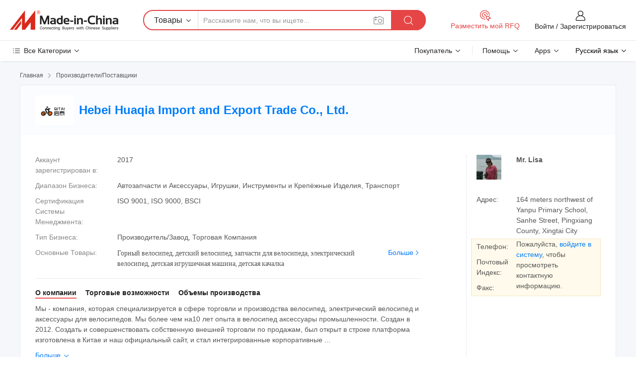

--- FILE ---
content_type: text/html;charset=UTF-8
request_url: https://ru.made-in-china.com/co_huaqia/
body_size: 30628
content:
<!DOCTYPE HTML>
<html lang="ru">
<head>
    <meta content="text/html; charset=utf-8" http-equiv="Content-Type" />
	<link rel="dns-prefetch" href="//www.micstatic.com">
    <link rel="dns-prefetch" href="//image.made-in-china.com">
    <link rel="dns-prefetch" href="//www.made-in-china.com">
    <link rel="dns-prefetch" href="//pylon.micstatic.com">
    <link rel="dns-prefetch" href="//expo.made-in-china.com">
    <link rel="dns-prefetch" href="//world.made-in-china.com">
    <link rel="dns-prefetch" href="//pic.made-in-china.com">
    <link rel="dns-prefetch" href="//fa.made-in-china.com">
    <meta http-equiv="X-UA-Compatible" content="IE=Edge, chrome=1" />
    <meta name="renderer" content="webkit" />
            <title>Китай Горный велосипед Производитель, детский велосипед, запчасти для велосипеда Поставщик - Hebei Huaqia Import and Export Trade Co., Ltd.</title>
            <meta name="Keywords" content="Hebei Huaqia Import and Export Trade Co., Ltd., Горный велосипед, детский велосипед Поставщик, запчасти для велосипеда" />
                        <meta name="Description" content="Китай Горный велосипед Поставщик, детский велосипед, запчасти для велосипеда Производители/Поставщики - Hebei Huaqia Import and Export Trade Co., Ltd." />
            <link rel="canonical" href="https://ru.made-in-china.com/co_huaqia/" />
    <link rel="stylesheet" type="text/css" href="https://www.micstatic.com/common/css/global_bdef139a.css" media="all">
    <link rel="stylesheet" type="text/css" href="https://www.micstatic.com/athena/css/free-2017/global_c7e13990.css" media="all">
    <link rel="stylesheet" type="text/css" href="https://www.micstatic.com/common/js/assets/artDialog/2.0.0/skins/default_9d77dce2.css" />
        <link rel="stylesheet" href="https://www.micstatic.com/athena/css/free-2017/company_03c30fa9.css">
    <link rel="stylesheet" type="text/css" href="https://www.micstatic.com/common/future/core/style/future-pure_199380fc.css" media="all"/>
<link rel="stylesheet" type="text/css" href="https://www.micstatic.com/envo/css/9710-base/index_5f671d8f.css" media="all"/>
    <link rel="stylesheet" type="text/css" href="https://www.micstatic.com/envo/css/userReaction/common_ab4c0cd2.css" media="all"/>
    <link rel="stylesheet" type="text/css" href="https://www.micstatic.com/envo/css/userReaction/noData_2d76d811.css" media="all"/>
    <link rel="stylesheet" type="text/css" href="https://www.micstatic.com/envo/reactionList/dist/reviewDisplay_178341e4.css" media="all"/>
    <link rel="stylesheet" type="text/css" href="https://www.micstatic.com/envo/css/userReaction/picture-vo-new_5a441115.css" media="all"/>
    <!--[if IE]>
<script type="text/javascript" src="https://www.micstatic.com/common/js/libs/json2/json2_fad58c0e.js" charset="utf-8" ></script><![endif]-->
<script type="text/javascript" src="https://www.micstatic.com/common/js/libs/jquery_2ad57377.js" charset="utf-8" ></script><script type="text/javascript" src="https://www.micstatic.com/common/js/libs/class.0.3.2_2c7a4288.js" charset="utf-8" ></script><!-- Polyfill Code Begin --><script chaset="utf-8" type="text/javascript" src="https://www.micstatic.com/polyfill/polyfill-simplify_eb12d58d.js"></script><!-- Polyfill Code End --></head>
<body class="res-wrapper" probe-clarity="false" >
    <div style="position:absolute;top:0;left:0;width:1px;height:1px;overflow:hidden">
        <img src="//stat.made-in-china.com/event/rec.gif?type=0&data=%7B%22layout%22%3A%22-1%22%2C%22ct%22%3A%222%22%2C%22pos%22%3A0%2C%22random%22%3A%220%22%2C%22c%22%3A%221%22%2C%22clist%22%3A%5B%7B%22id%22%3A%221923003754%22%2C%22f%22%3A2%2C%22list%22%3A%5B%7B%22id%22%3A%222079179435%22%2C%22t%22%3A0%2C%22f%22%3A2%7D%2C%7B%22id%22%3A%222173625005%22%2C%22t%22%3A0%2C%22f%22%3A2%7D%2C%7B%22id%22%3A%222173625005%22%2C%22t%22%3A0%2C%22f%22%3A2%7D%5D%7D%2C%7B%22id%22%3A%22616767284%22%2C%22f%22%3A2%2C%22list%22%3A%5B%7B%22id%22%3A%222209647705%22%2C%22t%22%3A0%2C%22f%22%3A2%7D%2C%7B%22id%22%3A%222201103475%22%2C%22t%22%3A0%2C%22f%22%3A2%7D%2C%7B%22id%22%3A%222196171875%22%2C%22t%22%3A0%2C%22f%22%3A2%7D%5D%7D%2C%7B%22id%22%3A%221935036184%22%2C%22f%22%3A2%2C%22list%22%3A%5B%7B%22id%22%3A%221976667011%22%2C%22t%22%3A0%2C%22f%22%3A2%7D%2C%7B%22id%22%3A%222111516162%22%2C%22t%22%3A0%2C%22f%22%3A2%7D%2C%7B%22id%22%3A%221973392501%22%2C%22t%22%3A0%2C%22f%22%3A2%7D%5D%7D%2C%7B%22id%22%3A%221926388054%22%2C%22f%22%3A2%2C%22list%22%3A%5B%7B%22id%22%3A%222117723412%22%2C%22t%22%3A0%2C%22f%22%3A2%7D%2C%7B%22id%22%3A%222117761432%22%2C%22t%22%3A0%2C%22f%22%3A2%7D%2C%7B%22id%22%3A%222115038402%22%2C%22t%22%3A0%2C%22f%22%3A2%7D%5D%7D%2C%7B%22id%22%3A%221933659094%22%2C%22f%22%3A2%2C%22list%22%3A%5B%7B%22id%22%3A%221962605441%22%2C%22t%22%3A0%2C%22f%22%3A2%7D%2C%7B%22id%22%3A%222084309882%22%2C%22t%22%3A0%2C%22f%22%3A2%7D%2C%7B%22id%22%3A%222084309882%22%2C%22t%22%3A0%2C%22f%22%3A2%7D%5D%7D%5D%7D&st=1769822053429"/>
    </div>
    <input id="rfqClickData" type="hidden" value="type=2&data=%7B%22layout%22%3A%22-1%22%2C%22ct%22%3A%222%22%2C%22pos%22%3A0%2C%22random%22%3A%220%22%2C%22c%22%3A%221%22%7D&st=1769822053429&rfqc=1" />
    <input id="rootpath" type="hidden" value="" />
    <input type="hidden" id="loginUserName" value="huaqia"/>
    <input type="hidden" id="enHomeUrl" value="https://huaqia.en.made-in-china.com"/>
    <input type="hidden" id="pureFreeUrlType" value="false"/>
    <input type="hidden" name="user_behavior_trace_id" id="user_behavior_trace_id" value="1jg8pqoo0e4cl"/>
        <input type="hidden" id="contactUrlParam" value="?plant=ru&from=shrom&type=down&page=home">
    <div id="header" ></div>
<script>
    function headerMlanInit() {
        const funcName = 'headerMlan';
        const app = new window[funcName]({target: document.getElementById('header'), props: {props: {"pageType":18,"logoTitle":"Производители и поставщики","logoUrl":null,"base":{"buyerInfo":{"service":"Услуги","newUserGuide":"Гид для новичков","auditReport":"Audited Suppliers' Reports","meetSuppliers":"Meet Suppliers","onlineTrading":"Secured Trading Service","buyerCenter":"Центр покупателей","contactUs":"Связаться с Нами","search":"Поиск","prodDirectory":"Каталог Товаров","supplierDiscover":"Supplier Discover","sourcingRequest":"Разместить Запрос на Поставку","quickLinks":"Quick Links","myFavorites":"Мое Избранное","visitHistory":"История Браузера","buyer":"Покупатель","blog":"Бизнес-информация"},"supplierInfo":{"supplier":"Поставщик","joinAdvance":"加入高级会员","tradeServerMarket":"外贸服务市场","memberHome":"外贸e家","cloudExpo":"Smart Expo云展会","onlineTrade":"交易服务","internationalLogis":"国际物流","northAmericaBrandSailing":"北美全渠道出海","micDomesticTradeStation":"中国制造网内贸站"},"helpInfo":{"whyMic":"Why Made-in-China.com","auditSupplierWay":"Как мы проводим аудит поставщиков","securePaymentWay":"Как мы обеспечиваем оплату","submitComplaint":"Подать жалобу","contactUs":"Связаться с Нами","faq":"Вопросы-Ответы","help":"Помощь"},"appsInfo":{"downloadApp":"Скачать App!","forBuyer":"Для покупателя","forSupplier":"Для поставщика","exploreApp":"Исследовать эксклюзивные скидки в App","apps":"Apps"},"languages":[{"lanCode":0,"simpleName":"en","name":"English","value":"http://huaqia.en.made-in-china.com/co_huaqia/","htmlLang":"en"},{"lanCode":5,"simpleName":"es","name":"Español","value":"https://es.made-in-china.com/co_huaqia/","htmlLang":"es"},{"lanCode":4,"simpleName":"pt","name":"Português","value":"https://pt.made-in-china.com/co_huaqia/","htmlLang":"pt"},{"lanCode":2,"simpleName":"fr","name":"Français","value":"https://fr.made-in-china.com/co_huaqia/","htmlLang":"fr"},{"lanCode":3,"simpleName":"ru","name":"Русский язык","value":"https://ru.made-in-china.com/co_huaqia/","htmlLang":"ru"},{"lanCode":8,"simpleName":"it","name":"Italiano","value":"https://it.made-in-china.com/co_huaqia/","htmlLang":"it"},{"lanCode":6,"simpleName":"de","name":"Deutsch","value":"https://de.made-in-china.com/co_huaqia/","htmlLang":"de"},{"lanCode":7,"simpleName":"nl","name":"Nederlands","value":"https://nl.made-in-china.com/co_huaqia/","htmlLang":"nl"},{"lanCode":9,"simpleName":"sa","name":"العربية","value":"https://sa.made-in-china.com/co_huaqia/","htmlLang":"ar"},{"lanCode":11,"simpleName":"kr","name":"한국어","value":"https://kr.made-in-china.com/co_huaqia/","htmlLang":"ko"},{"lanCode":10,"simpleName":"jp","name":"日本語","value":"https://jp.made-in-china.com/co_huaqia/","htmlLang":"ja"},{"lanCode":12,"simpleName":"hi","name":"हिन्दी","value":"https://hi.made-in-china.com/co_huaqia/","htmlLang":"hi"},{"lanCode":13,"simpleName":"th","name":"ภาษาไทย","value":"https://th.made-in-china.com/co_huaqia/","htmlLang":"th"},{"lanCode":14,"simpleName":"tr","name":"Türkçe","value":"https://tr.made-in-china.com/co_huaqia/","htmlLang":"tr"},{"lanCode":15,"simpleName":"vi","name":"Tiếng Việt","value":"https://vi.made-in-china.com/co_huaqia/","htmlLang":"vi"},{"lanCode":16,"simpleName":"id","name":"Bahasa Indonesia","value":"https://id.made-in-china.com/co_huaqia/","htmlLang":"id"}],"showMlan":true,"showRules":false,"rules":"Rules","language":"ru","menu":"Меню","subTitle":null,"subTitleLink":null,"stickyInfo":null},"categoryRegion":{"categories":"Все Категории","categoryList":[{"name":"Сельское Хозяйство и Пища","value":"https://ru.made-in-china.com/category1_Agriculture-Food/Agriculture-Food_usssssssss.html","catCode":"1000000000"},{"name":"Одежда и Аксессуары","value":"https://ru.made-in-china.com/category1_Apparel-Accessories/Apparel-Accessories_uussssssss.html","catCode":"1100000000"},{"name":"Искусство и Ремесла","value":"https://ru.made-in-china.com/category1_Arts-Crafts/Arts-Crafts_uyssssssss.html","catCode":"1200000000"},{"name":"Автозапчасти и Аксессуары","value":"https://ru.made-in-china.com/category1_Auto-Motorcycle-Parts-Accessories/Auto-Motorcycle-Parts-Accessories_yossssssss.html","catCode":"2900000000"},{"name":"Сумки, Футляры и Коробки","value":"https://ru.made-in-china.com/category1_Bags-Cases-Boxes/Bags-Cases-Boxes_yhssssssss.html","catCode":"2600000000"},{"name":"Химическая Промышленность","value":"https://ru.made-in-china.com/category1_Chemicals/Chemicals_uissssssss.html","catCode":"1300000000"},{"name":"Компьютерные Товары","value":"https://ru.made-in-china.com/category1_Computer-Products/Computer-Products_iissssssss.html","catCode":"3300000000"},{"name":"Строительство и Отделка","value":"https://ru.made-in-china.com/category1_Construction-Decoration/Construction-Decoration_ugssssssss.html","catCode":"1500000000"},{"name":"Бытовая Электроника","value":"https://ru.made-in-china.com/category1_Consumer-Electronics/Consumer-Electronics_unssssssss.html","catCode":"1400000000"},{"name":"Электротехника и Электроника","value":"https://ru.made-in-china.com/category1_Electrical-Electronics/Electrical-Electronics_uhssssssss.html","catCode":"1600000000"},{"name":"Мебель","value":"https://ru.made-in-china.com/category1_Furniture/Furniture_yessssssss.html","catCode":"2700000000"},{"name":"Здоровье и Медицина","value":"https://ru.made-in-china.com/category1_Health-Medicine/Health-Medicine_uessssssss.html","catCode":"1700000000"},{"name":"Промышленное Оборудование и Компоненты","value":"https://ru.made-in-china.com/category1_Industrial-Equipment-Components/Industrial-Equipment-Components_inssssssss.html","catCode":"3400000000"},{"name":"Инструменты и Измерительные Приборы","value":"https://ru.made-in-china.com/category1_Instruments-Meters/Instruments-Meters_igssssssss.html","catCode":"3500000000"},{"name":"Легкая промышленность и товары повседневного спроса","value":"https://ru.made-in-china.com/category1_Light-Industry-Daily-Use/Light-Industry-Daily-Use_urssssssss.html","catCode":"1800000000"},{"name":"Светильники и Освещение","value":"https://ru.made-in-china.com/category1_Lights-Lighting/Lights-Lighting_isssssssss.html","catCode":"3000000000"},{"name":"Машины Для Производства и Обработки","value":"https://ru.made-in-china.com/category1_Manufacturing-Processing-Machinery/Manufacturing-Processing-Machinery_uossssssss.html","catCode":"1900000000"},{"name":"Металлургия, Полезные Ископаемые и Энергетика","value":"https://ru.made-in-china.com/category1_Metallurgy-Mineral-Energy/Metallurgy-Mineral-Energy_ysssssssss.html","catCode":"2000000000"},{"name":"Канцелярские Товары","value":"https://ru.made-in-china.com/category1_Office-Supplies/Office-Supplies_yrssssssss.html","catCode":"2800000000"},{"name":"Упаковка и Полиграфия","value":"https://ru.made-in-china.com/category1_Packaging-Printing/Packaging-Printing_ihssssssss.html","catCode":"3600000000"},{"name":"Безопасность и Защита","value":"https://ru.made-in-china.com/category1_Security-Protection/Security-Protection_ygssssssss.html","catCode":"2500000000"},{"name":"Услуги","value":"https://ru.made-in-china.com/category1_Service/Service_ynssssssss.html","catCode":"2400000000"},{"name":"Спортивные Товары и Отдых","value":"https://ru.made-in-china.com/category1_Sporting-Goods-Recreation/Sporting-Goods-Recreation_iussssssss.html","catCode":"3100000000"},{"name":"Текстиль","value":"https://ru.made-in-china.com/category1_Textile/Textile_yussssssss.html","catCode":"2100000000"},{"name":"Инструменты и Крепёжные Изделия","value":"https://ru.made-in-china.com/category1_Tools-Hardware/Tools-Hardware_iyssssssss.html","catCode":"3200000000"},{"name":"Игрушки","value":"https://ru.made-in-china.com/category1_Toys/Toys_yyssssssss.html","catCode":"2200000000"},{"name":"Транспорт","value":"https://ru.made-in-china.com/category1_Transportation/Transportation_yissssssss.html","catCode":"2300000000"}],"more":"Больше"},"searchRegion":{"show":false,"lookingFor":"Расскажите нам, что вы ищете...","homeUrl":"//ru.made-in-china.com","products":"Товары","suppliers":"Поставщики","auditedFactory":"Audited Factory","uploadImage":"Загрузить изображение","max20MbPerImage":"Максимум 20 МБ на изображение","yourRecentKeywords":"Ваши последние ключевые слова","clearHistory":"Очистить Историю","popularSearches":"Похожие Поиски","relatedSearches":"Больше","more":null,"maxSizeErrorMsg":"Загрузка не удалась. Максимальный размер изображения 20 МБ.","noNetworkErrorMsg":"Нет сетевого подключения. Пожалуйста, проверьте настройки сети и попробуйте снова.","uploadFailedErrorMsg":"Загрузка не удалась. Неверный формат изображения. Поддерживаемые форматы: JPG, PNG, BMP.","relatedList":null,"relatedTitle":null,"relatedTitleLink":null,"formParams":null,"mlanFormParams":{"keyword":null,"inputkeyword":null,"type":null,"currentTab":null,"currentPage":null,"currentCat":null,"currentRegion":null,"currentProp":null,"submitPageUrl":null,"parentCat":null,"otherSearch":null,"currentAllCatalogCodes":null,"sgsMembership":null,"memberLevel":null,"topOrder":null,"size":null,"more":"больше","less":"less","staticUrl50":null,"staticUrl10":null,"staticUrl30":null,"condition":"0","conditionParamsList":[{"condition":"0","conditionName":null,"action":"https://ru.made-in-china.com/quality-china-product/middleSearch","searchUrl":null,"inputPlaceholder":null},{"condition":"1","conditionName":null,"action":"/companySearch?keyword=#word#","searchUrl":null,"inputPlaceholder":null}]},"enterKeywordTips":"Введите ключевое слово по крайней мере для вашего поиска.","openMultiSearch":false},"frequentRegion":{"rfq":{"rfq":"Разместить мой RFQ","searchRfq":"Search RFQs","acquireRfqHover":"Расскажите нам, что вам нужно, и попробуйте простой способ получить цитаты !","searchRfqHover":"Discover quality RFQs and connect with big-budget buyers"},"account":{"account":"Аккаунт","signIn":"Войти","join":"Зарегистрироваться","newUser":"Новый Пользователь","joinFree":"Зарегистрироваться","or":"Или","socialLogin":"Нажимая «Зарегистрироваться», «Войти» или «Продолжить» с Facebook, Linkedin, Twitter, Google, %s, я принимаю %sUser Agreement%s и %sPrivacy Policy%s","message":"Сообщения","quotes":"Цитаты","orders":"Заказы","favorites":"Избранное","visitHistory":"История Браузера","postSourcingRequest":"Разместить Запрос на Поставку","hi":"Здравствуйте","signOut":"Выйти","manageProduct":"Управление Продуктами","editShowroom":"Редактировать выставочный зал","username":"","userType":null,"foreignIP":true,"currentYear":2026,"userAgreement":"Пользовательское соглашение","privacyPolicy":"Политика конфиденциальности"},"message":{"message":"Сообщения","signIn":"Войти","join":"Зарегистрироваться","newUser":"Новый Пользователь","joinFree":"Зарегистрироваться","viewNewMsg":"Sign in to view the new messages","inquiry":"Запросы","rfq":"RFQs","awaitingPayment":"Awaiting payments","chat":"Чат","awaitingQuotation":"Ожидание котировок"},"cart":{"cart":"Корзина запросов"}},"busiRegion":null,"previewRegion":null}}});
		const hoc=o=>(o.__proto__.$get=function(o){return this.$$.ctx[this.$$.props[o]]},o.__proto__.$getKeys=function(){return Object.keys(this.$$.props)},o.__proto__.$getProps=function(){return this.$get("props")},o.__proto__.$setProps=function(o){var t=this.$getKeys(),s={},p=this;t.forEach(function(o){s[o]=p.$get(o)}),s.props=Object.assign({},s.props,o),this.$set(s)},o.__proto__.$help=function(){console.log("\n            $set(props): void             | 设置props的值\n            $get(key: string): any        | 获取props指定key的值\n            $getKeys(): string[]          | 获取props所有key\n            $getProps(): any              | 获取props里key为props的值（适用nail）\n            $setProps(params: any): void  | 设置props里key为props的值（适用nail）\n            $on(ev, callback): func       | 添加事件监听，返回移除事件监听的函数\n            $destroy(): void              | 销毁组件并触发onDestroy事件\n        ")},o);
        window[`${funcName}Api`] = hoc(app);
    };
</script><script type="text/javascript" crossorigin="anonymous" onload="headerMlanInit()" src="https://www.micstatic.com/nail/pc/header-mlan_6f301846.js"></script>    <div class="page">
        <div class="grid">
<div class="crumb">
    <span>
                    <a rel="nofollow" href="//ru.made-in-china.com/">
                    <span>Главная</span>
        </a>
    </span>
    <i class="micon">&#xe008;</i>
    <span>
                                  <a href="https://ru.made-in-china.com/html/category.html">
                            <span>Производители/Поставщики</span>
            </a>
            </span>
    </div>
<input type="hidden" id="sensor_pg_v" value="cid:DMknbcHPJTlY,tp:104,stp:10401,sst:free"/>
<input type="hidden" id="lan" value="ru">
<input type="hidden" name="lanCode" value="3">
<script class="J-mlan-config" type="text/data-lang" data-lang="ru">
    {
        "keywordRequired": "Введите ключевое слово по крайней мере для вашего поиска.",
        "ratingReviews": "Рейтинги и отзывы",
        "selectOptions": ["Топ Отзывы", "Самые Последние"],
        "overallReviews": {
            "title": "Все отзывы",
            "reviews": "Отзывы",
            "star": "Звезда"
        },
        "customerSatisfaction": {
            "title": "Удовлетворенность Клиентов",
            "response": "Обратная связь",
            "service": "Услуги",
            "quality": "Качество",
            "delivery": "Доставка"
        },
        "reviewDetails": {
            "title": "Подробности отзывов",
            "verifiedPurchase": "Подтвержденная покупка",
            "showPlace": {
                "publicShow": "Public show",
                "publicShowInProtection": "Public show (Protection period)",
                "onlyInVo": "Only show in VO"
            },
            "modified": "Измененный",
            "myReview": "Мой отзыв"
        },
        "pager": {
            "goTo": "Перейти к",
            "page": "Страница",
            "next": "Следующий",
            "prev": "Предыдущий",
            "confirm": "Подтвердить"
        },
        "loadingTip": "Загрузка",
        "foldingReviews": "Посмотреть Складные Обзоры",
        "noInfoTemporarily": "Временно нет информации."
    }
</script><div class="page-com-detail-wrap">
    <div class="main-block page-com-detail-info" faw-module="contact_ds" faw-exposure ads-data="">
        <div class="com-top">
            <div class="com-act">
            </div>
            <div class="com-name">
                                    <div class="com-logo">
                        <img src="//www.micstatic.com/athena/img/transparent.png" data-original="//image.made-in-china.com/206f0j00CtYEHQMsBTpR/Hebei-Huaqia-Import-and-Export-Trade-Co-Ltd-.webp" alt="Hebei Huaqia Import and Export Trade Co., Ltd." title="Hebei Huaqia Import and Export Trade Co., Ltd."/>
                    </div>
                <div class="com-name-txt">
                    <table>
                        <tr>
                            <td>
                                <a href="https://ru.made-in-china.com/co_huaqia/">
                                    <h1>Hebei Huaqia Import and Export Trade Co., Ltd.</h1>
                                </a>
                            </td>
                        </tr>
                    </table>
                </div>
            </div>
        </div>
                        <div class="com-info-wp J-com-info-wp">
                    <div class="info-content">
                        <div class="person">
                            <div class="pic">
                                <div class="img-wp">
                                    <div class="img-cnt">
                                        <img height="64" width="65" src="//image.made-in-china.com/336f0j00ZTfRoALaVUcz/made-in-china.jpg" alt="Avatar">
                                    </div>
                                </div>
                            </div>
                            <div class="txt">
                                                                    <div class="name">Mr. Lisa</div>
                                                                                                                            </div>
                        </div>
                        <div class="info-cont-wp">
                                                            <div class="item">
                                    <div class="label">
                                        Адрес:
                                    </div>
                                    <div class="info">
                                        164 meters northwest of Yanpu Primary School, Sanhe Street, Pingxiang County, Xingtai City
                                    </div>
                                </div>
                                                            <div class="sign-wp">
                                    <div class="info-l">
                                        <div class="info-l-item">Телефон:</div>
                                        <div class="info-l-item">Почтовый Индекс:</div>
                                        <div class="info-l-item">Факс:</div>
                                    </div>
                                    <div class="info-r">
                                        <table>
                                            <tr>
                                                <td>
                                                    Пожалуйста, <a rel='nofollow' href='javascript:;' class='J-company-sign'>войдите в систему</a>, чтобы просмотреть контактную информацию.
                                                </td>
                                            </tr>
                                        </table>
                                    </div>
                                </div>
                                                    </div>
                    </div>
                    <div class="info-detal">
                        <div class="cnt">
                            <div class="item">
                                <div class="label">Аккаунт зарегистрирован в:</div>
                                <div class="info">2017</div>
                            </div>
                                                            <div class="item">
                                    <div class="label">Диапазон Бизнеса:</div>
                                    <div class="info">Автозапчасти и Аксессуары, Игрушки, Инструменты и Крепёжные Изделия, Транспорт</div>
                                </div>
                                                                                        <div class="item">
                                    <div class="label">Сертификация Системы Менеджмента:</div>
                                    <div class="info">ISO 9001, ISO 9000, BSCI</div>
                                </div>
                                                                                        <div class="item">
                                    <div class="label">Тип Бизнеса:</div>
                                    <div class="info">Производитель/Завод, Торговая Компания</div>
                                </div>
                                                                                        <div class="item">
                                    <div class="label">Основные Товары:</div>
                                    <div class="info info-new">
                                        <div class="gray-link-span">
                                            &#1043;&#1086;&#1088;&#1085;&#1099;&#1081; &#1074;&#1077;&#1083;&#1086;&#1089;&#1080;&#1087;&#1077;&#1076;, &#1076;&#1077;&#1090;&#1089;&#1082;&#1080;&#1081; &#1074;&#1077;&#1083;&#1086;&#1089;&#1080;&#1087;&#1077;&#1076;, &#1079;&#1072;&#1087;&#1095;&#1072;&#1089;&#1090;&#1080; &#1076;&#1083;&#1103; &#1074;&#1077;&#1083;&#1086;&#1089;&#1080;&#1087;&#1077;&#1076;&#1072;, &#1101;&#1083;&#1077;&#1082;&#1090;&#1088;&#1080;&#1095;&#1077;&#1089;&#1082;&#1080;&#1081; &#1074;&#1077;&#1083;&#1086;&#1089;&#1080;&#1087;&#1077;&#1076;, &#1076;&#1077;&#1090;&#1089;&#1082;&#1072;&#1103; &#1080;&#1075;&#1088;&#1091;&#1096;&#1077;&#1095;&#1085;&#1072;&#1103; &#1084;&#1072;&#1096;&#1080;&#1085;&#1072;, &#1076;&#1077;&#1090;&#1089;&#1082;&#1072;&#1103; &#1082;&#1072;&#1095;&#1072;&#1083;&#1082;&#1072;</div>
                                        <div class="more">
                                            <a href="https://ru.made-in-china.com/co_huaqia/product_group_s_s_1.html" target="_blank">Больше<i class="ob-icon icon-right"></i></a>
                                        </div>
                                    </div>
                                </div>
                                                    </div>
                        <div class="J-review-box overview-scores">
                                                                                                            </div>
                                                    <div class="desc">
                                <div class="desc-title J-tabs-title">
                                                                            <div class="tit active"><h2>О компании</h2></div>
                                                                                                                <div class="tit"><h2>Торговые возможности</h2></div>
                                                                                                                <div class="tit"><h2>Объемы производства</h2></div>
                                                                    </div>
                                                                    <div class="detail active J-tabs-detail">
                                        <div class="txt J-more-cnt">
                                            <div class="desc-part J-more-cnt-part">
                                                Мы - компания, которая специализируется в сфере торговли и производства велосипед, электрический велосипед и аксессуары для велосипедов. Мы более чем на10 лет опыта в велосипед аксессуары промышленности. Создан в 2012. Создать и совершенствовать собственную внешней торговли по продажам, был открыт в строке платформа изготовлена в Китае и наш официальный сайт, и стал интегрированные корпоративные ...
                                            </div>
                                                                                            <div class="desc-detail J-more-cnt-detail">
                                                    Мы - компания, которая специализируется в сфере торговли и производства велосипед, электрический велосипед и аксессуары для велосипедов. Мы более чем на10 лет опыта в велосипед аксессуары промышленности. Создан в 2012. Создать и совершенствовать собственную внешней торговли по продажам, был открыт в строке платформа изготовлена в Китае и наш официальный сайт, и стал интегрированные корпоративные производителя и trader. Начиная с 2016, мы готовы открыть professional завод электрический велосипед производства. У нас есть много опыта в OEM и ODM услуги.<br /><br />У нас есть отличные групп, сосредоточить свое внимание на разработке продуктов и дизайна, контроля качества и проверки и компания. Наш принцип - &quot;высшего качества и обслуживания, Верхняя репутацию&quot;. Мы в первом классе корпоративного управления и модернизации производственного оборудования. Все продукты из показателей достигли или превысили национального стандарта. А также продаж более чем на 20 провинций и городов в Китае. С лицензией на экспорт, мы экспортировать продукцию в более чем 30 странах. Наши продукты получить широкий высоко оценивает дома и за рубежом. Мы также приветствуем OEM и ODM заказы. Является ли выбор текущего изделия из нашего каталога или инженерных помощь для вашего приложения вы можете разговаривать в наш центр обслуживания клиентов о ваших требований поставщиков. Придерживаясь бизнес принципа взаимной выгоды, мы имели надежную репутацию среди наших клиентов в силу наших профессиональных услуг и качества продукции и конкурентоспособные цены. Мы тепло приветствуем клиентов из дома и за рубежом сотрудничать с нами для общего успеха.
                                                </div>
                                                                                    </div>
                                                                                    <div class="more">
                                                <a href="javascript:void(0);" class="J-more">Больше <i class="micon">&#xe006;</i></a>
                                                <a href="javascript:void(0);" class="J-less" style="display: none;">Mеньше <i class="micon">&#xe007;</i></a>
                                            </div>
                                                                            </div>
                                                                                                    <div class="detail J-tabs-detail">
                                        <div class="sr-comProfile-infos no-yes ">
				<div class="sr-comProfile-item">
			<div class="sr-comProfile-label">
				Международные Коммерческие Условия(Инкотермс):
			</div>
			<div class="sr-comProfile-fields">
				FOB, CFR, CIF, EXW
			</div>
		</div>
			<div class="sr-comProfile-item">
			<div class="sr-comProfile-label">
				Условия Платежа:
			</div>
			<div class="sr-comProfile-fields">
				LC, T/T, Western Union, Небольшая сумма платежа
			</div>
		</div>
			<div class="sr-comProfile-item">
			<div class="sr-comProfile-label">
				Среднее Время Выполнения Заказа:
			</div>
			<div class="sr-comProfile-fields">
				Время Выполнения Заказа в Пиковый Сезон: В Течение 15 Рабочих Дней, Время Выполнения вне Сезона: В Течение 15 Рабочих Дней
			</div>
		</div>
			<div class="sr-comProfile-item">
			<div class="sr-comProfile-label">
				Количество Иностранных Торговых Сотрудников:
			</div>
			<div class="sr-comProfile-fields">
				4~10 Человеков
			</div>
		</div>
				<div class="sr-comProfile-item">
			<div class="sr-comProfile-label">Год Экспорта:</div>
			<div class="sr-comProfile-fields">2016-01-30</div>
		</div>
			<div class="sr-comProfile-item">
			<div class="sr-comProfile-label">Процент Экспорта:</div>
			<div class="sr-comProfile-fields">>90%</div>
		</div>
			<div class="sr-comProfile-item">
			<div class="sr-comProfile-label">
				Основные Рынки:
			</div>
			<div class="sr-comProfile-fields">
				Северная Америка, Южная Америка, Восточная Европа, Юго-Восточная Азия, Африка, Океания, Средний Восток, Восточная Азия, Западная Европа
			</div>
		</div>
			<div class="sr-comProfile-item">
			<div class="sr-comProfile-label">
				Ближайший Порт:
			</div>
			<div class="sr-comProfile-fields">
														Tianjin
							</div>
		</div>
						<div class="sr-comProfile-item">
				<div class="sr-comProfile-label">Режим Импорта и Экспорта:</div>
				<div class="sr-comProfile-fields">
					<span class="texts">Иметь Собственную Экспортную Лицензию</span>
											<table class="table table-normal">
							<tr>
								<th>Номер Экспортной Лицензии:</th>
								<td>02606551</td>
							</tr>
							<tr>
								<th>Название Экспортной Компании:</th>
								<td>XINGTAI QITAI TRADING CO.,LTD</td>
							</tr>
						</table>
									</div>
			</div>
							<div class="sr-comProfile-item">
					<div class="sr-comProfile-label">Фото Лицензии:</div>
					<div class="sr-comProfile-fields">
						<img class="J-show-license-photo" style="cursor: pointer;" src="https://huaqia.en.made-in-china.com/image?tid=31&amp;id=YTRfZWLFTUgp&amp;cache=0&amp;lan_code=0" alt="">
					</div>
				</div>
						</div>
                                    </div>
                                                                                                    <div class="detail J-tabs-detail">
                                        <div class="sr-comProfile-infos no-yes ">
			<div class="sr-comProfile-item">
			<div class="sr-comProfile-label">
				Адрес Завода:
			</div>
			<div class="sr-comProfile-fields">
				Industrial Zone of pingxiang county, Hebei Privince, China
			</div>
		</div>
			<div class="sr-comProfile-item">
			<div class="sr-comProfile-label">
				Возможности НИОКР:
			</div>
			<div class="sr-comProfile-fields">
				OEM
			</div>
		</div>
			<div class="sr-comProfile-item">
			<div class="sr-comProfile-label">
				Количество Сотрудников НИОКР:
			</div>
			<div class="sr-comProfile-fields">
				21-30 Человеков
			</div>
		</div>
			<div class="sr-comProfile-item">
			<div class="sr-comProfile-label">Количество Производственных Линий:</div>
			<div class="sr-comProfile-fields">
				3
			</div>
		</div>
			<div class="sr-comProfile-item">
			<div class="sr-comProfile-label">Годовой Объем Производства:</div>
			<div class="sr-comProfile-fields">
				2,5 Миллиона Долларов США - 5 Миллионов Долларов США
			</div>
		</div>
			<div class="sr-comProfile-item">
			<div class="sr-comProfile-label">Ежегодный Выпуск Основных Товаров:</div>
			<div class="sr-comProfile-fields">
				<table class="table table-normal">
					<tr>
						<th>Наименование Товара</th>
						<th>Произведено Единиц (Предыдущий Год)</th>
					</tr>
											<tr>
							<td>Mountain Bike</td>
							<td>10000000 Куски</td>
						</tr>
											<tr>
							<td>Kids ride on toy car</td>
							<td>5000000 Куски</td>
						</tr>
											<tr>
							<td>Baby Tricycle</td>
							<td>80000000 Куски</td>
						</tr>
									</table>
			</div>
		</div>
	</div>
                                    </div>
                                                            </div>
                                            </div>
                </div>
            </div>
            <div class="main-block product-block" faw-module="Recommendation">
            <div class="main-block-title">
                <a rel="nofollow" href="https://ru.made-in-china.com/co_huaqia/product_group_s_s_1.html" class="product-more">
                    Больше<i class="ob-icon icon-right"></i>
                </a>
                <h2>Список Товаров</h2>
            </div>
            <div class="main-block-wrap">
                <div class="prod-wrap">
											              <div class="prod-item" faw-exposure ads-data="pdid:UObALxwzYlGi,pcid:DMknbcHPJTlY,a:1">
                  <div class="pic">
                      <div class="img-wp">
                          <div class="hv-align-inner">
                              <a href="https://ru.made-in-china.com/co_huaqia/product_Baby-Battery-Truck-Children-Battery-Toy-Car-Kids-Motorcycle-Christmas_uonhoinysu.html" ads-data="st:8,pdid:UObALxwzYlGi,pcid:DMknbcHPJTlY,a:1">
                                                                        <img src="//www.micstatic.com/athena/img/transparent.png" data-original="//image.made-in-china.com/2f1j00HCalAnBcSSRO/Baby-Battery-Truck-Children-Battery-Toy-Car-Kids-Motorcycle-Christmas.jpg"
                                          alt="Детский аккумуляторный грузовик, игрушечная машина для детей, мотоцикл для детей, рождественский подарок" title="Детский аккумуляторный грузовик, игрушечная машина для детей, мотоцикл для детей, рождественский подарок">
                                                                </a>
                          </div>
                      </div>
                  </div>
                  <div class="sr-proList-txt">
                      <div class="sr-proList-name">
                          <a href="https://ru.made-in-china.com/co_huaqia/product_Baby-Battery-Truck-Children-Battery-Toy-Car-Kids-Motorcycle-Christmas_uonhoinysu.html" title="Детский аккумуляторный грузовик, игрушечная машина для детей, мотоцикл для детей, рождественский подарок" ads-data="st:1,pdid:UObALxwzYlGi,pcid:DMknbcHPJTlY,a:1">
                              Детский аккумуляторный грузовик, игрушечная машина для детей, мотоцикл для детей, рождественский подарок
                          </a>
                      </div>
                                                <div class="sr-proList-price" title="FOB цена: 80,7-100,00 $ / шт.">
                              <span class="sr-proList-unit">FOB цена:</span>
                              <span class="sr-proList-num">80,7-100,00 $</span>
                              <span class="">/ шт.</span>
                          </div>
                                                <div class="sr-proList-price" title="Минимальный Заказ: 50 Куски">
                              <span class="sr-proList-unit">Минимальный Заказ: </span>
                              50 Куски
                          </div>
                                          <a href="https://www.made-in-china.com/sendInquiry/prod_UObALxwzYlGi_DMknbcHPJTlY.html?from=shrom&amp;page=home_spot&amp;plant=ru" target="_blank" class="btn sr-proList-btn" ads-data="st:5,pdid:UObALxwzYlGi,pcid:DMknbcHPJTlY,a:1">Отправить Запрос</a>
                  </div>
              </div>
																	              <div class="prod-item" faw-exposure ads-data="pdid:SdiaZORlkckY,pcid:DMknbcHPJTlY,a:2">
                  <div class="pic">
                      <div class="img-wp">
                          <div class="hv-align-inner">
                              <a href="https://ru.made-in-china.com/co_huaqia/product_Mountain-Bike-Special-Aluminum-Mechanical-Disc-Brake-Boli-Clamp-Brake-Block-Bb8-Disc-Brake_uognyoyeog.html" ads-data="st:8,pdid:SdiaZORlkckY,pcid:DMknbcHPJTlY,a:2">
                                                                        <img src="//www.micstatic.com/athena/img/transparent.png" data-original="//image.made-in-china.com/2f1j00jsBlCGJrpybS/Mountain-Bike-Special-Aluminum-Mechanical-Disc-Brake-Boli-Clamp-Brake-Block-Bb8-Disc-Brake.jpg"
                                          alt="Горный велосипед специальный алюминиевый механический дисковый тормоз Boli зажим тормозного блока Bb8 дисковый тормоз" title="Горный велосипед специальный алюминиевый механический дисковый тормоз Boli зажим тормозного блока Bb8 дисковый тормоз">
                                                                </a>
                          </div>
                      </div>
                  </div>
                  <div class="sr-proList-txt">
                      <div class="sr-proList-name">
                          <a href="https://ru.made-in-china.com/co_huaqia/product_Mountain-Bike-Special-Aluminum-Mechanical-Disc-Brake-Boli-Clamp-Brake-Block-Bb8-Disc-Brake_uognyoyeog.html" title="Горный велосипед специальный алюминиевый механический дисковый тормоз Boli зажим тормозного блока Bb8 дисковый тормоз" ads-data="st:1,pdid:SdiaZORlkckY,pcid:DMknbcHPJTlY,a:2">
                              Горный велосипед специальный алюминиевый механический дисковый тормоз Boli зажим тормозного блока Bb8 дисковый тормоз
                          </a>
                      </div>
                                                <div class="sr-proList-price" title="FOB цена: 0,95-1,00 $ / шт.">
                              <span class="sr-proList-unit">FOB цена:</span>
                              <span class="sr-proList-num">0,95-1,00 $</span>
                              <span class="">/ шт.</span>
                          </div>
                                                <div class="sr-proList-price" title="Минимальный Заказ: 200 Куски">
                              <span class="sr-proList-unit">Минимальный Заказ: </span>
                              200 Куски
                          </div>
                                          <a href="https://www.made-in-china.com/sendInquiry/prod_SdiaZORlkckY_DMknbcHPJTlY.html?from=shrom&amp;page=home_spot&amp;plant=ru" target="_blank" class="btn sr-proList-btn" ads-data="st:5,pdid:SdiaZORlkckY,pcid:DMknbcHPJTlY,a:2">Отправить Запрос</a>
                  </div>
              </div>
																	              <div class="prod-item" faw-exposure ads-data="pdid:IQmUzHudurpl,pcid:DMknbcHPJTlY,a:3">
                  <div class="pic">
                      <div class="img-wp">
                          <div class="hv-align-inner">
                              <a href="https://ru.made-in-china.com/co_huaqia/product_12-14-16-Inch-Size-Kids-BMX-Bike-Children-Bicycle-Baby-Cycle-From-Factory_ysysiinnny.html" ads-data="st:8,pdid:IQmUzHudurpl,pcid:DMknbcHPJTlY,a:3">
                                                                        <img src="//www.micstatic.com/athena/img/transparent.png" data-original="//image.made-in-china.com/2f1j00ivqlBtgFEeUn/12-14-16-Inch-Size-Kids-BMX-Bike-Children-Bicycle-Baby-Cycle-From-Factory.jpg"
                                          alt="12&quot; 14&quot; 16&quot; Дюймовые велосипеды BMX для детей Велосипед для детей Велосипед от фабрики" title="12&quot; 14&quot; 16&quot; Дюймовые велосипеды BMX для детей Велосипед для детей Велосипед от фабрики">
                                                                </a>
                          </div>
                      </div>
                  </div>
                  <div class="sr-proList-txt">
                      <div class="sr-proList-name">
                          <a href="https://ru.made-in-china.com/co_huaqia/product_12-14-16-Inch-Size-Kids-BMX-Bike-Children-Bicycle-Baby-Cycle-From-Factory_ysysiinnny.html" title="12&quot; 14&quot; 16&quot; Дюймовые велосипеды BMX для детей Велосипед для детей Велосипед от фабрики" ads-data="st:1,pdid:IQmUzHudurpl,pcid:DMknbcHPJTlY,a:3">
                              12&quot; 14&quot; 16&quot; Дюймовые велосипеды BMX для детей Велосипед для детей Велосипед от фабрики
                          </a>
                      </div>
                                                <div class="sr-proList-price" title="FOB цена: 16,2-23,00 $ / Коробка">
                              <span class="sr-proList-unit">FOB цена:</span>
                              <span class="sr-proList-num">16,2-23,00 $</span>
                              <span class="">/ Коробка</span>
                          </div>
                                                <div class="sr-proList-price" title="Минимальный Заказ: 500 Коробки">
                              <span class="sr-proList-unit">Минимальный Заказ: </span>
                              500 Коробки
                          </div>
                                          <a href="https://www.made-in-china.com/sendInquiry/prod_IQmUzHudurpl_DMknbcHPJTlY.html?from=shrom&amp;page=home_spot&amp;plant=ru" target="_blank" class="btn sr-proList-btn" ads-data="st:5,pdid:IQmUzHudurpl,pcid:DMknbcHPJTlY,a:3">Отправить Запрос</a>
                  </div>
              </div>
																	              <div class="prod-item" faw-exposure ads-data="pdid:MZJaiDeVndcf,pcid:DMknbcHPJTlY,a:4">
                  <div class="pic">
                      <div class="img-wp">
                          <div class="hv-align-inner">
                              <a href="https://ru.made-in-china.com/co_huaqia/product_Light-MTB-BMX-Foading-Bike-Parts-Simple-Design-Bicycle-Pedal-Axle-CNC-Nylon-Plastic-Bicycle-Pedal_uooshnuhng.html" ads-data="st:8,pdid:MZJaiDeVndcf,pcid:DMknbcHPJTlY,a:4">
                                                                        <img src="//www.micstatic.com/athena/img/transparent.png" data-original="//image.made-in-china.com/2f1j00wJHidAQyUmbC/Light-MTB-BMX-Foading-Bike-Parts-Simple-Design-Bicycle-Pedal-Axle-CNC-Nylon-Plastic-Bicycle-Pedal.jpg"
                                          alt="Легкие запчасти для горного велосипеда BMX, простая конструкция, ось педали, CNC, нейлоновый пластик, педали для велосипеда" title="Легкие запчасти для горного велосипеда BMX, простая конструкция, ось педали, CNC, нейлоновый пластик, педали для велосипеда">
                                                                </a>
                          </div>
                      </div>
                  </div>
                  <div class="sr-proList-txt">
                      <div class="sr-proList-name">
                          <a href="https://ru.made-in-china.com/co_huaqia/product_Light-MTB-BMX-Foading-Bike-Parts-Simple-Design-Bicycle-Pedal-Axle-CNC-Nylon-Plastic-Bicycle-Pedal_uooshnuhng.html" title="Легкие запчасти для горного велосипеда BMX, простая конструкция, ось педали, CNC, нейлоновый пластик, педали для велосипеда" ads-data="st:1,pdid:MZJaiDeVndcf,pcid:DMknbcHPJTlY,a:4">
                              Легкие запчасти для горного велосипеда BMX, простая конструкция, ось педали, CNC, нейлоновый пластик, педали для велосипеда
                          </a>
                      </div>
                                                <div class="sr-proList-price" title="FOB цена: 6,5-8,5 $ / Пара">
                              <span class="sr-proList-unit">FOB цена:</span>
                              <span class="sr-proList-num">6,5-8,5 $</span>
                              <span class="">/ Пара</span>
                          </div>
                                                <div class="sr-proList-price" title="Минимальный Заказ: 200 Пары">
                              <span class="sr-proList-unit">Минимальный Заказ: </span>
                              200 Пары
                          </div>
                                          <a href="https://www.made-in-china.com/sendInquiry/prod_MZJaiDeVndcf_DMknbcHPJTlY.html?from=shrom&amp;page=home_spot&amp;plant=ru" target="_blank" class="btn sr-proList-btn" ads-data="st:5,pdid:MZJaiDeVndcf,pcid:DMknbcHPJTlY,a:4">Отправить Запрос</a>
                  </div>
              </div>
																	              <div class="prod-item" faw-exposure ads-data="pdid:hAiYFaJMaTWX,pcid:DMknbcHPJTlY,a:5">
                  <div class="pic">
                      <div class="img-wp">
                          <div class="hv-align-inner">
                              <a href="https://ru.made-in-china.com/co_huaqia/product_Kids-BMX-Bike-Outdoor-Sports-Tips-Mountain-Bicycle_yuunsoegug.html" ads-data="st:8,pdid:hAiYFaJMaTWX,pcid:DMknbcHPJTlY,a:5">
                                                                        <img src="//www.micstatic.com/athena/img/transparent.png" data-original="//image.made-in-china.com/2f1j00NFTcbatnHukp/Kids-BMX-Bike-Outdoor-Sports-Tips-Mountain-Bicycle.jpg"
                                          alt="Советы по BMX велосипедам для детей для активного отдыха на горных велосипедах" title="Советы по BMX велосипедам для детей для активного отдыха на горных велосипедах">
                                                                </a>
                          </div>
                      </div>
                  </div>
                  <div class="sr-proList-txt">
                      <div class="sr-proList-name">
                          <a href="https://ru.made-in-china.com/co_huaqia/product_Kids-BMX-Bike-Outdoor-Sports-Tips-Mountain-Bicycle_yuunsoegug.html" title="Советы по BMX велосипедам для детей для активного отдыха на горных велосипедах" ads-data="st:1,pdid:hAiYFaJMaTWX,pcid:DMknbcHPJTlY,a:5">
                              Советы по BMX велосипедам для детей для активного отдыха на горных велосипедах
                          </a>
                      </div>
                                                <div class="sr-proList-price" title="FOB цена: 38,9-49,9 $ / шт.">
                              <span class="sr-proList-unit">FOB цена:</span>
                              <span class="sr-proList-num">38,9-49,9 $</span>
                              <span class="">/ шт.</span>
                          </div>
                                                <div class="sr-proList-price" title="Минимальный Заказ: 100 Куски">
                              <span class="sr-proList-unit">Минимальный Заказ: </span>
                              100 Куски
                          </div>
                                          <a href="https://www.made-in-china.com/sendInquiry/prod_hAiYFaJMaTWX_DMknbcHPJTlY.html?from=shrom&amp;page=home_spot&amp;plant=ru" target="_blank" class="btn sr-proList-btn" ads-data="st:5,pdid:hAiYFaJMaTWX,pcid:DMknbcHPJTlY,a:5">Отправить Запрос</a>
                  </div>
              </div>
																	              <div class="prod-item" faw-exposure ads-data="pdid:wnFrgBedLTRS,pcid:DMknbcHPJTlY,a:6">
                  <div class="pic">
                      <div class="img-wp">
                          <div class="hv-align-inner">
                              <a href="https://ru.made-in-china.com/co_huaqia/product_Small-Size-Scooter-Handmade-Woven-Basket-Princess-Carriage-Basket-Plastic-Girl-Basket-Children-s-Bike-Accessories_ysuohieoey.html" ads-data="st:8,pdid:wnFrgBedLTRS,pcid:DMknbcHPJTlY,a:6">
                                                                        <img src="//www.micstatic.com/athena/img/transparent.png" data-original="//image.made-in-china.com/2f1j00bGQqMoRcgNrl/Small-Size-Scooter-Handmade-Woven-Basket-Princess-Carriage-Basket-Plastic-Girl-Basket-Children-s-Bike-Accessories.jpg"
                                          alt="Маленькая скутерная корзина ручной работы, плетеная корзина в виде кареты принцессы, пластиковая корзина для девочек, аксессуары для детских велосипедов" title="Маленькая скутерная корзина ручной работы, плетеная корзина в виде кареты принцессы, пластиковая корзина для девочек, аксессуары для детских велосипедов">
                                                                </a>
                          </div>
                      </div>
                  </div>
                  <div class="sr-proList-txt">
                      <div class="sr-proList-name">
                          <a href="https://ru.made-in-china.com/co_huaqia/product_Small-Size-Scooter-Handmade-Woven-Basket-Princess-Carriage-Basket-Plastic-Girl-Basket-Children-s-Bike-Accessories_ysuohieoey.html" title="Маленькая скутерная корзина ручной работы, плетеная корзина в виде кареты принцессы, пластиковая корзина для девочек, аксессуары для детских велосипедов" ads-data="st:1,pdid:wnFrgBedLTRS,pcid:DMknbcHPJTlY,a:6">
                              Маленькая скутерная корзина ручной работы, плетеная корзина в виде кареты принцессы, пластиковая корзина для девочек, аксессуары для детских велосипедов
                          </a>
                      </div>
                                                <div class="sr-proList-price" title="FOB цена: 0,36-2,5 $ / шт.">
                              <span class="sr-proList-unit">FOB цена:</span>
                              <span class="sr-proList-num">0,36-2,5 $</span>
                              <span class="">/ шт.</span>
                          </div>
                                                <div class="sr-proList-price" title="Минимальный Заказ: 200 Куски">
                              <span class="sr-proList-unit">Минимальный Заказ: </span>
                              200 Куски
                          </div>
                                          <a href="https://www.made-in-china.com/sendInquiry/prod_wnFrgBedLTRS_DMknbcHPJTlY.html?from=shrom&amp;page=home_spot&amp;plant=ru" target="_blank" class="btn sr-proList-btn" ads-data="st:5,pdid:wnFrgBedLTRS,pcid:DMknbcHPJTlY,a:6">Отправить Запрос</a>
                  </div>
              </div>
																	              <div class="prod-item" faw-exposure ads-data="pdid:HTlYSBGchaVy,pcid:DMknbcHPJTlY,a:7">
                  <div class="pic">
                      <div class="img-wp">
                          <div class="hv-align-inner">
                              <a href="https://ru.made-in-china.com/co_huaqia/product_Lightweight-MTB-Bike-New-High-Quality-Children-s-Bicycle_yuunuerneg.html" ads-data="st:8,pdid:HTlYSBGchaVy,pcid:DMknbcHPJTlY,a:7">
                                                                        <img src="//www.micstatic.com/athena/img/transparent.png" data-original="//image.made-in-china.com/2f1j00VNTkwgStErqF/Lightweight-MTB-Bike-New-High-Quality-Children-s-Bicycle.jpg"
                                          alt="Легкий горный велосипед Новый высококачественный детский велосипед" title="Легкий горный велосипед Новый высококачественный детский велосипед">
                                                                </a>
                          </div>
                      </div>
                  </div>
                  <div class="sr-proList-txt">
                      <div class="sr-proList-name">
                          <a href="https://ru.made-in-china.com/co_huaqia/product_Lightweight-MTB-Bike-New-High-Quality-Children-s-Bicycle_yuunuerneg.html" title="Легкий горный велосипед Новый высококачественный детский велосипед" ads-data="st:1,pdid:HTlYSBGchaVy,pcid:DMknbcHPJTlY,a:7">
                              Легкий горный велосипед Новый высококачественный детский велосипед
                          </a>
                      </div>
                                                <div class="sr-proList-price" title="FOB цена: 17,2-25,3 $ / шт.">
                              <span class="sr-proList-unit">FOB цена:</span>
                              <span class="sr-proList-num">17,2-25,3 $</span>
                              <span class="">/ шт.</span>
                          </div>
                                                <div class="sr-proList-price" title="Минимальный Заказ: 100 Куски">
                              <span class="sr-proList-unit">Минимальный Заказ: </span>
                              100 Куски
                          </div>
                                          <a href="https://www.made-in-china.com/sendInquiry/prod_HTlYSBGchaVy_DMknbcHPJTlY.html?from=shrom&amp;page=home_spot&amp;plant=ru" target="_blank" class="btn sr-proList-btn" ads-data="st:5,pdid:HTlYSBGchaVy,pcid:DMknbcHPJTlY,a:7">Отправить Запрос</a>
                  </div>
              </div>
																	              <div class="prod-item" faw-exposure ads-data="pdid:fOMTDtlbbaoX,pcid:DMknbcHPJTlY,a:8">
                  <div class="pic">
                      <div class="img-wp">
                          <div class="hv-align-inner">
                              <a href="https://ru.made-in-china.com/co_huaqia/product_Latest-Factory-Direct-Price-21-Speed-Gear-Large-Frame-20-24-26-27-5-29-Men-Mountain-Bike-MTB-Mountain-Bicycle-in-Stock-Cheap-Price_uouhnneuuh.html" ads-data="st:8,pdid:fOMTDtlbbaoX,pcid:DMknbcHPJTlY,a:8">
                                                                        <img src="//www.micstatic.com/athena/img/transparent.png" data-original="//image.made-in-china.com/2f1j00kVPlEYQHJwMW/Latest-Factory-Direct-Price-21-Speed-Gear-Large-Frame-20-24-26-27-5-29-Men-Mountain-Bike-MTB-Mountain-Bicycle-in-Stock-Cheap-Price.jpg"
                                          alt="Последняя цена от производителя 21 Скоростная передача для крупной рамы 20&quot; 24&quot; 26&quot; 27.5&quot; 29&quot; Мужской горный велосипед MTB в наличии по низкой цене" title="Последняя цена от производителя 21 Скоростная передача для крупной рамы 20&quot; 24&quot; 26&quot; 27.5&quot; 29&quot; Мужской горный велосипед MTB в наличии по низкой цене">
                                                                </a>
                          </div>
                      </div>
                  </div>
                  <div class="sr-proList-txt">
                      <div class="sr-proList-name">
                          <a href="https://ru.made-in-china.com/co_huaqia/product_Latest-Factory-Direct-Price-21-Speed-Gear-Large-Frame-20-24-26-27-5-29-Men-Mountain-Bike-MTB-Mountain-Bicycle-in-Stock-Cheap-Price_uouhnneuuh.html" title="Последняя цена от производителя 21 Скоростная передача для крупной рамы 20&quot; 24&quot; 26&quot; 27.5&quot; 29&quot; Мужской горный велосипед MTB в наличии по низкой цене" ads-data="st:1,pdid:fOMTDtlbbaoX,pcid:DMknbcHPJTlY,a:8">
                              Последняя цена от производителя 21 Скоростная передача для крупной рамы 20&quot; 24&quot; 26&quot; 27.5&quot; 29&quot; Мужской горный велосипед MTB в наличии по низкой цене
                          </a>
                      </div>
                                                <div class="sr-proList-price" title="FOB цена: 50,00-80,00 $ / шт.">
                              <span class="sr-proList-unit">FOB цена:</span>
                              <span class="sr-proList-num">50,00-80,00 $</span>
                              <span class="">/ шт.</span>
                          </div>
                                                <div class="sr-proList-price" title="Минимальный Заказ: 100 Куски">
                              <span class="sr-proList-unit">Минимальный Заказ: </span>
                              100 Куски
                          </div>
                                          <a href="https://www.made-in-china.com/sendInquiry/prod_fOMTDtlbbaoX_DMknbcHPJTlY.html?from=shrom&amp;page=home_spot&amp;plant=ru" target="_blank" class="btn sr-proList-btn" ads-data="st:5,pdid:fOMTDtlbbaoX,pcid:DMknbcHPJTlY,a:8">Отправить Запрос</a>
                  </div>
              </div>
																	              <div class="prod-item" faw-exposure ads-data="pdid:kmQpDGHlurVo,pcid:DMknbcHPJTlY,a:9">
                  <div class="pic">
                      <div class="img-wp">
                          <div class="hv-align-inner">
                              <a href="https://ru.made-in-china.com/co_huaqia/product_Tx-35-6-7-Speed-System-Aluminum-Rear-Derailleur-MTB-Road-Spare-Parts-Bicycle-Derailleurs_ysysnnhgug.html" ads-data="st:8,pdid:kmQpDGHlurVo,pcid:DMknbcHPJTlY,a:9">
                                                                        <img src="//www.micstatic.com/athena/img/transparent.png" data-original="//image.made-in-china.com/2f1j00EfwcaMnRnmbV/Tx-35-6-7-Speed-System-Aluminum-Rear-Derailleur-MTB-Road-Spare-Parts-Bicycle-Derailleurs.jpg"
                                          alt="Tx-35 6/7 Система скорости алюминиевый задний переключатель MTB дорожные запасные части велосипедные переключатели" title="Tx-35 6/7 Система скорости алюминиевый задний переключатель MTB дорожные запасные части велосипедные переключатели">
                                                                </a>
                          </div>
                      </div>
                  </div>
                  <div class="sr-proList-txt">
                      <div class="sr-proList-name">
                          <a href="https://ru.made-in-china.com/co_huaqia/product_Tx-35-6-7-Speed-System-Aluminum-Rear-Derailleur-MTB-Road-Spare-Parts-Bicycle-Derailleurs_ysysnnhgug.html" title="Tx-35 6/7 Система скорости алюминиевый задний переключатель MTB дорожные запасные части велосипедные переключатели" ads-data="st:1,pdid:kmQpDGHlurVo,pcid:DMknbcHPJTlY,a:9">
                              Tx-35 6/7 Система скорости алюминиевый задний переключатель MTB дорожные запасные части велосипедные переключатели
                          </a>
                      </div>
                                                <div class="sr-proList-price" title="FOB цена: 1,2-2,00 $ / шт.">
                              <span class="sr-proList-unit">FOB цена:</span>
                              <span class="sr-proList-num">1,2-2,00 $</span>
                              <span class="">/ шт.</span>
                          </div>
                                                <div class="sr-proList-price" title="Минимальный Заказ: 100 Куски">
                              <span class="sr-proList-unit">Минимальный Заказ: </span>
                              100 Куски
                          </div>
                                          <a href="https://www.made-in-china.com/sendInquiry/prod_kmQpDGHlurVo_DMknbcHPJTlY.html?from=shrom&amp;page=home_spot&amp;plant=ru" target="_blank" class="btn sr-proList-btn" ads-data="st:5,pdid:kmQpDGHlurVo,pcid:DMknbcHPJTlY,a:9">Отправить Запрос</a>
                  </div>
              </div>
																	              <div class="prod-item" faw-exposure ads-data="pdid:FsUJIpfOrdVc,pcid:DMknbcHPJTlY,a:10">
                  <div class="pic">
                      <div class="img-wp">
                          <div class="hv-align-inner">
                              <a href="https://ru.made-in-china.com/co_huaqia/product_High-Quality-Hot-Sale-Aluminum-Alloy-Road-Mountain-Bike-Bicycle-Bells-Sound-Resounding-Cycling-Bell-for-Bike_royungoyg.html" ads-data="st:8,pdid:FsUJIpfOrdVc,pcid:DMknbcHPJTlY,a:10">
                                                                        <img src="//www.micstatic.com/athena/img/transparent.png" data-original="//image.made-in-china.com/2f1j00QTCkSeRtJacd/High-Quality-Hot-Sale-Aluminum-Alloy-Road-Mountain-Bike-Bicycle-Bells-Sound-Resounding-Cycling-Bell-for-Bike.jpg"
                                          alt="Высококачественный алюминиевый велосипедный звонок для горного и дорожного велосипеда, издающий громкий звук" title="Высококачественный алюминиевый велосипедный звонок для горного и дорожного велосипеда, издающий громкий звук">
                                                                </a>
                          </div>
                      </div>
                  </div>
                  <div class="sr-proList-txt">
                      <div class="sr-proList-name">
                          <a href="https://ru.made-in-china.com/co_huaqia/product_High-Quality-Hot-Sale-Aluminum-Alloy-Road-Mountain-Bike-Bicycle-Bells-Sound-Resounding-Cycling-Bell-for-Bike_royungoyg.html" title="Высококачественный алюминиевый велосипедный звонок для горного и дорожного велосипеда, издающий громкий звук" ads-data="st:1,pdid:FsUJIpfOrdVc,pcid:DMknbcHPJTlY,a:10">
                              Высококачественный алюминиевый велосипедный звонок для горного и дорожного велосипеда, издающий громкий звук
                          </a>
                      </div>
                                                <div class="sr-proList-price" title="FOB цена: 0,13-0,5 $ / шт.">
                              <span class="sr-proList-unit">FOB цена:</span>
                              <span class="sr-proList-num">0,13-0,5 $</span>
                              <span class="">/ шт.</span>
                          </div>
                                                <div class="sr-proList-price" title="Минимальный Заказ: 200 Куски">
                              <span class="sr-proList-unit">Минимальный Заказ: </span>
                              200 Куски
                          </div>
                                          <a href="https://www.made-in-china.com/sendInquiry/prod_FsUJIpfOrdVc_DMknbcHPJTlY.html?from=shrom&amp;page=home_spot&amp;plant=ru" target="_blank" class="btn sr-proList-btn" ads-data="st:5,pdid:FsUJIpfOrdVc,pcid:DMknbcHPJTlY,a:10">Отправить Запрос</a>
                  </div>
              </div>
											                </div>
            </div>
        </div>
            <div class="main-block you-might-like" faw-module="YML_supplier">
            <div class="main-block-title">
                                    <h2>Подборка поставщиков для Вас</h2>
                            </div>
            <div class="main-block-wrap">
                                    <div class="supplier-item">
                                                    <div class="supplier-prod">
                                                                    <div class="prod-item" faw-exposure ads-data="pdid:IQZpSPTrZvhF,pcid:SwgaJWnAVYiL,aid:PjftxeFvXWlg,ads_srv_tp:ad_enhance,a:1">
                                        <div class="pic">
                                            <div class="img-wp">
                                                <div class="img-cnt">
                                                    <a href="https://ru.made-in-china.com/co_ecodcn/product_Aluminum-Stainless-Steel-Iron-Metal-Copper-Titanium-Custom-Precision-CNC-Machining-Turning-Milling-Forging-Prototyping-Die-Casting-Gear-Auto-Bicycle-Spare-Part_yseoueonig.html" class="J-ads-data"
                                                       ads-data="st:8,pdid:IQZpSPTrZvhF,aid:PjftxeFvXWlg,pcid:SwgaJWnAVYiL,ads_srv_tp:ad_enhance,a:1">
                                                                                                                    <img src="//www.micstatic.com/athena/img/transparent.png" data-original="//image.made-in-china.com/2f1j00BeKkRIWclqbs/Aluminum-Stainless-Steel-Iron-Metal-Copper-Titanium-Custom-Precision-CNC-Machining-Turning-Milling-Forging-Prototyping-Die-Casting-Gear-Auto-Bicycle-Spare-Part.jpg"
                                                                 alt="Алюминий, нержавеющая сталь, железо, металл, медь, титан, индивидуальная прецизионная обработка с ЧПУ, токарная обработка, фрезерование, ковка, прототипирование, литье под давлением, шестерня, авто, велосипед, запасная часть" title="Алюминий, нержавеющая сталь, железо, металл, медь, титан, индивидуальная прецизионная обработка с ЧПУ, токарная обработка, фрезерование, ковка, прототипирование, литье под давлением, шестерня, авто, велосипед, запасная часть">
                                                                                                            </a>
                                                </div>
                                            </div>
                                        </div>
                                        <div class="txt">
                                            <div class="title">
                                                <a href="https://ru.made-in-china.com/co_ecodcn/product_Aluminum-Stainless-Steel-Iron-Metal-Copper-Titanium-Custom-Precision-CNC-Machining-Turning-Milling-Forging-Prototyping-Die-Casting-Gear-Auto-Bicycle-Spare-Part_yseoueonig.html" title="Алюминий, нержавеющая сталь, железо, металл, медь, титан, индивидуальная прецизионная обработка с ЧПУ, токарная обработка, фрезерование, ковка, прототипирование, литье под давлением, шестерня, авто, велосипед, запасная часть"
                                                   class="J-ads-data" ads-data="st:2,pdid:IQZpSPTrZvhF,aid:PjftxeFvXWlg,pcid:SwgaJWnAVYiL,ads_srv_tp:ad_enhance,a:1">
                                                    Алюминий, нержавеющая сталь, железо, металл, медь, титан, индивидуальная прецизионная обработка с ЧПУ, токарная обработка, фрезерование, ковка, прототипирование, литье под давлением, шестерня, авто, велосипед, запасная часть
                                                </a>
                                            </div>
                                            <div class="act">
                                                <a href="//www.made-in-china.com/sendInquiry/prod_IQZpSPTrZvhF_SwgaJWnAVYiL.html?plant=ru&from=shrom&type=down&page=home" target="_blank" rel="nofollow" class="btn btn-small btn-inquiry"
                                                   ads-data="st:24,pdid:IQZpSPTrZvhF,aid:PjftxeFvXWlg,pcid:SwgaJWnAVYiL,ads_srv_tp:ad_enhance,a:1">
                                                    Отправить Запрос </a>
                                            </div>
                                        </div>
                                    </div>
                                                                    <div class="prod-item" faw-exposure ads-data="pdid:JagRYnbxTBck,pcid:SwgaJWnAVYiL,aid:,ads_srv_tp:ad_enhance,a:2">
                                        <div class="pic">
                                            <div class="img-wp">
                                                <div class="img-cnt">
                                                    <a href="https://ru.made-in-china.com/co_ecodcn/product_Machinery-Price-Turning-Plastic-Part-CNC-Machined-Aerospace-Motor-Bike-Spare-Parts_yueihygssg.html" class="J-ads-data"
                                                       ads-data="st:8,pdid:JagRYnbxTBck,aid:,pcid:SwgaJWnAVYiL,ads_srv_tp:ad_enhance,a:2">
                                                                                                                    <img src="//www.micstatic.com/athena/img/transparent.png" data-original="//image.made-in-china.com/2f1j00RfdeIgzMZskb/Machinery-Price-Turning-Plastic-Part-CNC-Machined-Aerospace-Motor-Bike-Spare-Parts.jpg"
                                                                 alt="Цены на машины для обработки пластиковых деталей, механическая обработка, запчасти для аэрокосмической техники и мотоциклов" title="Цены на машины для обработки пластиковых деталей, механическая обработка, запчасти для аэрокосмической техники и мотоциклов">
                                                                                                            </a>
                                                </div>
                                            </div>
                                        </div>
                                        <div class="txt">
                                            <div class="title">
                                                <a href="https://ru.made-in-china.com/co_ecodcn/product_Machinery-Price-Turning-Plastic-Part-CNC-Machined-Aerospace-Motor-Bike-Spare-Parts_yueihygssg.html" title="Цены на машины для обработки пластиковых деталей, механическая обработка, запчасти для аэрокосмической техники и мотоциклов"
                                                   class="J-ads-data" ads-data="st:2,pdid:JagRYnbxTBck,aid:,pcid:SwgaJWnAVYiL,ads_srv_tp:ad_enhance,a:2">
                                                    Цены на машины для обработки пластиковых деталей, механическая обработка, запчасти для аэрокосмической техники и мотоциклов
                                                </a>
                                            </div>
                                            <div class="act">
                                                <a href="//www.made-in-china.com/sendInquiry/prod_JagRYnbxTBck_SwgaJWnAVYiL.html?plant=ru&from=shrom&type=down&page=home" target="_blank" rel="nofollow" class="btn btn-small btn-inquiry"
                                                   ads-data="st:24,pdid:JagRYnbxTBck,aid:,pcid:SwgaJWnAVYiL,ads_srv_tp:ad_enhance,a:2">
                                                    Отправить Запрос </a>
                                            </div>
                                        </div>
                                    </div>
                                                                    <div class="prod-item" faw-exposure ads-data="pdid:JagRYnbxTBck,pcid:SwgaJWnAVYiL,aid:,ads_srv_tp:ad_enhance,a:3">
                                        <div class="pic">
                                            <div class="img-wp">
                                                <div class="img-cnt">
                                                    <a href="https://ru.made-in-china.com/co_ecodcn/product_Machinery-Price-Turning-Plastic-Part-CNC-Machined-Aerospace-Motor-Bike-Spare-Parts_yueihygssg.html" class="J-ads-data"
                                                       ads-data="st:8,pdid:JagRYnbxTBck,aid:,pcid:SwgaJWnAVYiL,ads_srv_tp:ad_enhance,a:3">
                                                                                                                    <img src="//www.micstatic.com/athena/img/transparent.png" data-original="//image.made-in-china.com/2f1j00RfdeIgzMZskb/Machinery-Price-Turning-Plastic-Part-CNC-Machined-Aerospace-Motor-Bike-Spare-Parts.jpg"
                                                                 alt="Цены на машины для обработки пластиковых деталей, механическая обработка, запчасти для аэрокосмической техники и мотоциклов" title="Цены на машины для обработки пластиковых деталей, механическая обработка, запчасти для аэрокосмической техники и мотоциклов">
                                                                                                            </a>
                                                </div>
                                            </div>
                                        </div>
                                        <div class="txt">
                                            <div class="title">
                                                <a href="https://ru.made-in-china.com/co_ecodcn/product_Machinery-Price-Turning-Plastic-Part-CNC-Machined-Aerospace-Motor-Bike-Spare-Parts_yueihygssg.html" title="Цены на машины для обработки пластиковых деталей, механическая обработка, запчасти для аэрокосмической техники и мотоциклов"
                                                   class="J-ads-data" ads-data="st:2,pdid:JagRYnbxTBck,aid:,pcid:SwgaJWnAVYiL,ads_srv_tp:ad_enhance,a:3">
                                                    Цены на машины для обработки пластиковых деталей, механическая обработка, запчасти для аэрокосмической техники и мотоциклов
                                                </a>
                                            </div>
                                            <div class="act">
                                                <a href="//www.made-in-china.com/sendInquiry/prod_JagRYnbxTBck_SwgaJWnAVYiL.html?plant=ru&from=shrom&type=down&page=home" target="_blank" rel="nofollow" class="btn btn-small btn-inquiry"
                                                   ads-data="st:24,pdid:JagRYnbxTBck,aid:,pcid:SwgaJWnAVYiL,ads_srv_tp:ad_enhance,a:3">
                                                    Отправить Запрос </a>
                                            </div>
                                        </div>
                                    </div>
                                                            </div>
                                                <div class="supplier-info">
                            <div class="supplier-name">
                                                                <a href="https://ru.made-in-china.com/co_ecodcn/" class="J-ads-data" ads-data="st:3,pcid:SwgaJWnAVYiL,a:1,aid:PjftxeFvXWlg,ads_srv_tp:ad_enhance">Suzhou Ecod Precision Manufacturing Co., Ltd.</a>
                            </div>
                            <div class="supplier-memb">
                                                                    <div class="auth">
                                        <span class="auth-gold-span">
                                            <img width="16" class="auth-icon" src="//www.micstatic.com/athena/img/transparent.png" data-original="https://www.micstatic.com/common/img/icon-new/diamond_32.png?_v=1769753098479" alt="China Supplier - Diamond Member">Бриллиантовое Членство </span>
                                    </div>
                                                                                                    <div class="auth">
                                        <div class="as-logo shop-sign__as" reportUsable="reportUsable">
                                                <input type="hidden" value="SwgaJWnAVYiL">
                                                <a href="https://ru.made-in-china.com/co_ecodcn/company_info.html" rel="nofollow" class="as-link">
                                                    <img width="16" class="auth-icon ico-audited" alt="Сертифицированный Поставщик" src="//www.micstatic.com/athena/img/transparent.png" data-original="https://www.micstatic.com/common/img/icon-new/as-short.png?_v=1769753098479" ads-data="st:4,pcid:SwgaJWnAVYiL,a:1">Сертифицированный Поставщик <i class="micon">&#xe006;</i>
                                                </a>
                                        </div>
                                    </div>
                                                            </div>
                            <div class="supplier-txt">
                                                                    <div class="item">
                                        <div class="label">Тип Бизнеса:</div>
                                        <div class="txt">Торговая Компания</div>
                                    </div>
                                                                                                    <div class="item">
                                        <div class="label">Основные Товары:</div>
                                        <div class="txt">&#1063;&#1072;&#1089;&#1090;&#1100; &#1086;&#1073;&#1088;&#1072;&#1073;&#1086;&#1090;&#1082;&#1080; &#1089; &#1063;&#1055;&#1059;, &#1076;&#1077;&#1090;&#1072;&#1083;&#1100; &#1080;&#1079; &#1083;&#1080;&#1089;&#1090;&#1086;&#1074;&#1086;&#1075;&#1086; &#1084;&#1077;&#1090;&#1072;&#1083;&#1083;&#1072;, &#1083;&#1080;&#1090;&#1100;&#1077; &#1087;&#1086;&#1076; &#1076;&#1072;&#1074;&#1083;&#1077;&#1085;&#1080;&#1077;&#1084;, &#1096;&#1090;&#1072;&#1084;&#1087;&#1086;&#1074;&#1072;&#1085;&#1085;&#1072;&#1103; &#1076;&#1077;&#1090;&#1072;&#1083;&#1100;, &#1086;&#1073;&#1088;&#1072;&#1073;&#1086;&#1090;&#1082;&#1072; &#1087;&#1086;&#1074;&#1077;&#1088;&#1093;&#1085;&#1086;&#1089;&#1090;&#1080;, &#1095;&#1072;&#1089;&#1090;&#1100; &#1092;&#1088;&#1077;&#1079;&#1077;&#1088;&#1086;&#1074;&#1072;&#1085;&#1080;&#1103; &#1089; &#1063;&#1055;&#1059;, &#1095;&#1072;&#1089;&#1090;&#1100; &#1090;&#1086;&#1082;&#1072;&#1088;&#1085;&#1086;&#1081; &#1086;&#1073;&#1088;&#1072;&#1073;&#1086;&#1090;&#1082;&#1080; &#1089; &#1063;&#1055;&#1059;, &#1076;&#1077;&#1090;&#1072;&#1083;&#1100; &#1083;&#1080;&#1090;&#1100;&#1103; &#1087;&#1086;&#1076; &#1076;&#1072;&#1074;&#1083;&#1077;&#1085;&#1080;&#1077;&#1084;</div>
                                    </div>
                                                                                                    <div class="item">
                                        <div class="label">Город / Провинция:</div>
                                        <div class="txt">Suzhou, Jiangsu, Китай</div>
                                    </div>
                                                            </div>
                        </div>
                    </div>
                                    <div class="supplier-item">
                                                    <div class="supplier-prod">
                                                                    <div class="prod-item" faw-exposure ads-data="pdid:SrZpinqdAJWX,pcid:RMqQeCvSrGHB,aid:NsBAiJUTHIHk,ads_srv_tp:ad_enhance,a:1">
                                        <div class="pic">
                                            <div class="img-wp">
                                                <div class="img-cnt">
                                                    <a href="https://ru.made-in-china.com/co_zuboo2016/product_Sport-Electric-Bike-with-Advanced-Features-for-Easy-Riding-E-Bike-Electric-Motorcycle_yysohneesg.html" class="J-ads-data"
                                                       ads-data="st:8,pdid:SrZpinqdAJWX,aid:NsBAiJUTHIHk,pcid:RMqQeCvSrGHB,ads_srv_tp:ad_enhance,a:1">
                                                                                                                    <img src="//www.micstatic.com/athena/img/transparent.png" data-original="//image.made-in-china.com/2f1j00ilkBdFtyfUoR/Sport-Electric-Bike-with-Advanced-Features-for-Easy-Riding-E-Bike-Electric-Motorcycle.jpg"
                                                                 alt="Спортивный электрический велосипед с современными функциями для легкой езды электрический мотоцикл" title="Спортивный электрический велосипед с современными функциями для легкой езды электрический мотоцикл">
                                                                                                            </a>
                                                </div>
                                            </div>
                                        </div>
                                        <div class="txt">
                                            <div class="title">
                                                <a href="https://ru.made-in-china.com/co_zuboo2016/product_Sport-Electric-Bike-with-Advanced-Features-for-Easy-Riding-E-Bike-Electric-Motorcycle_yysohneesg.html" title="Спортивный электрический велосипед с современными функциями для легкой езды электрический мотоцикл"
                                                   class="J-ads-data" ads-data="st:2,pdid:SrZpinqdAJWX,aid:NsBAiJUTHIHk,pcid:RMqQeCvSrGHB,ads_srv_tp:ad_enhance,a:1">
                                                    Спортивный электрический велосипед с современными функциями для легкой езды электрический мотоцикл
                                                </a>
                                            </div>
                                            <div class="act">
                                                <a href="//www.made-in-china.com/sendInquiry/prod_SrZpinqdAJWX_RMqQeCvSrGHB.html?plant=ru&from=shrom&type=down&page=home" target="_blank" rel="nofollow" class="btn btn-small btn-inquiry"
                                                   ads-data="st:24,pdid:SrZpinqdAJWX,aid:NsBAiJUTHIHk,pcid:RMqQeCvSrGHB,ads_srv_tp:ad_enhance,a:1">
                                                    Отправить Запрос </a>
                                            </div>
                                        </div>
                                    </div>
                                                                    <div class="prod-item" faw-exposure ads-data="pdid:DpaUnKGAoQhu,pcid:RMqQeCvSrGHB,aid:,ads_srv_tp:ad_enhance,a:2">
                                        <div class="pic">
                                            <div class="img-wp">
                                                <div class="img-cnt">
                                                    <a href="https://ru.made-in-china.com/co_zuboo2016/product_High-Performance-Electric-Scooter-Bike-with-Long-Battery-Life-From-Electric-Scooter-Factory_yysuusineg.html" class="J-ads-data"
                                                       ads-data="st:8,pdid:DpaUnKGAoQhu,aid:,pcid:RMqQeCvSrGHB,ads_srv_tp:ad_enhance,a:2">
                                                                                                                    <img src="//www.micstatic.com/athena/img/transparent.png" data-original="//image.made-in-china.com/2f1j00yioCwEfrgRqU/High-Performance-Electric-Scooter-Bike-with-Long-Battery-Life-From-Electric-Scooter-Factory.jpg"
                                                                 alt="Высокопроизводительный электрический скутер с длительным сроком службы батареи от завода по производству электрических скутеров" title="Высокопроизводительный электрический скутер с длительным сроком службы батареи от завода по производству электрических скутеров">
                                                                                                            </a>
                                                </div>
                                            </div>
                                        </div>
                                        <div class="txt">
                                            <div class="title">
                                                <a href="https://ru.made-in-china.com/co_zuboo2016/product_High-Performance-Electric-Scooter-Bike-with-Long-Battery-Life-From-Electric-Scooter-Factory_yysuusineg.html" title="Высокопроизводительный электрический скутер с длительным сроком службы батареи от завода по производству электрических скутеров"
                                                   class="J-ads-data" ads-data="st:2,pdid:DpaUnKGAoQhu,aid:,pcid:RMqQeCvSrGHB,ads_srv_tp:ad_enhance,a:2">
                                                    Высокопроизводительный электрический скутер с длительным сроком службы батареи от завода по производству электрических скутеров
                                                </a>
                                            </div>
                                            <div class="act">
                                                <a href="//www.made-in-china.com/sendInquiry/prod_DpaUnKGAoQhu_RMqQeCvSrGHB.html?plant=ru&from=shrom&type=down&page=home" target="_blank" rel="nofollow" class="btn btn-small btn-inquiry"
                                                   ads-data="st:24,pdid:DpaUnKGAoQhu,aid:,pcid:RMqQeCvSrGHB,ads_srv_tp:ad_enhance,a:2">
                                                    Отправить Запрос </a>
                                            </div>
                                        </div>
                                    </div>
                                                                    <div class="prod-item" faw-exposure ads-data="pdid:CteYXBAMfwVf,pcid:RMqQeCvSrGHB,aid:,ads_srv_tp:ad_enhance,a:3">
                                        <div class="pic">
                                            <div class="img-wp">
                                                <div class="img-cnt">
                                                    <a href="https://ru.made-in-china.com/co_zuboo2016/product_New-Model-Ae4-Power-1800W-Long-Distance-Lead-Acid-72V35ah-Lead-Battery-Electric-Bicycle_yuohueureg.html" class="J-ads-data"
                                                       ads-data="st:8,pdid:CteYXBAMfwVf,aid:,pcid:RMqQeCvSrGHB,ads_srv_tp:ad_enhance,a:3">
                                                                                                                    <img src="//www.micstatic.com/athena/img/transparent.png" data-original="//image.made-in-china.com/2f1j00lDrMtHSWZyoc/New-Model-Ae4-Power-1800W-Long-Distance-Lead-Acid-72V35ah-Lead-Battery-Electric-Bicycle.jpg"
                                                                 alt="Новая Модель Ae4 Мощность 1800W Дальнего Следования Свинцово-кислотный 72V35ah Свинцовая Батарея Электрический Велосипед" title="Новая Модель Ae4 Мощность 1800W Дальнего Следования Свинцово-кислотный 72V35ah Свинцовая Батарея Электрический Велосипед">
                                                                                                            </a>
                                                </div>
                                            </div>
                                        </div>
                                        <div class="txt">
                                            <div class="title">
                                                <a href="https://ru.made-in-china.com/co_zuboo2016/product_New-Model-Ae4-Power-1800W-Long-Distance-Lead-Acid-72V35ah-Lead-Battery-Electric-Bicycle_yuohueureg.html" title="Новая Модель Ae4 Мощность 1800W Дальнего Следования Свинцово-кислотный 72V35ah Свинцовая Батарея Электрический Велосипед"
                                                   class="J-ads-data" ads-data="st:2,pdid:CteYXBAMfwVf,aid:,pcid:RMqQeCvSrGHB,ads_srv_tp:ad_enhance,a:3">
                                                    Новая Модель Ae4 Мощность 1800W Дальнего Следования Свинцово-кислотный 72V35ah Свинцовая Батарея Электрический Велосипед
                                                </a>
                                            </div>
                                            <div class="act">
                                                <a href="//www.made-in-china.com/sendInquiry/prod_CteYXBAMfwVf_RMqQeCvSrGHB.html?plant=ru&from=shrom&type=down&page=home" target="_blank" rel="nofollow" class="btn btn-small btn-inquiry"
                                                   ads-data="st:24,pdid:CteYXBAMfwVf,aid:,pcid:RMqQeCvSrGHB,ads_srv_tp:ad_enhance,a:3">
                                                    Отправить Запрос </a>
                                            </div>
                                        </div>
                                    </div>
                                                            </div>
                                                <div class="supplier-info">
                            <div class="supplier-name">
                                                                <a href="https://ru.made-in-china.com/co_zuboo2016/" class="J-ads-data" ads-data="st:3,pcid:RMqQeCvSrGHB,a:2,aid:NsBAiJUTHIHk,ads_srv_tp:ad_enhance">ZHEJIANG ZUBOO ELECTRIC BICYCLE CO., LTD.</a>
                            </div>
                            <div class="supplier-memb">
                                                                    <div class="auth">
                                        <span class="auth-gold-span">
                                            <img width="16" class="auth-icon" src="//www.micstatic.com/athena/img/transparent.png" data-original="https://www.micstatic.com/common/img/icon-new/diamond_32.png?_v=1769753098479" alt="China Supplier - Diamond Member">Бриллиантовое Членство </span>
                                    </div>
                                                                                                    <div class="auth">
                                        <div class="as-logo shop-sign__as" reportUsable="reportUsable">
                                                <input type="hidden" value="RMqQeCvSrGHB">
                                                <a href="https://ru.made-in-china.com/co_zuboo2016/company_info.html" rel="nofollow" class="as-link">
                                                    <img width="16" class="auth-icon ico-audited" alt="Сертифицированный Поставщик" src="//www.micstatic.com/athena/img/transparent.png" data-original="https://www.micstatic.com/common/img/icon-new/as-short.png?_v=1769753098479" ads-data="st:4,pcid:RMqQeCvSrGHB,a:2">Сертифицированный Поставщик <i class="micon">&#xe006;</i>
                                                </a>
                                        </div>
                                    </div>
                                                            </div>
                            <div class="supplier-txt">
                                                                                                    <div class="item">
                                        <div class="label">Основные Товары:</div>
                                        <div class="txt">&#1069;&#1083;&#1077;&#1082;&#1090;&#1088;&#1080;&#1095;&#1077;&#1089;&#1082;&#1080;&#1081; &#1084;&#1086;&#1090;&#1086;&#1094;&#1080;&#1082;&#1083;, &#1101;&#1083;&#1077;&#1082;&#1090;&#1088;&#1080;&#1095;&#1077;&#1089;&#1082;&#1080;&#1081; &#1089;&#1082;&#1091;&#1090;&#1077;&#1088;, &#1101;&#1083;&#1077;&#1082;&#1090;&#1088;&#1080;&#1095;&#1077;&#1089;&#1082;&#1080;&#1081; &#1074;&#1077;&#1083;&#1086;&#1089;&#1080;&#1087;&#1077;&#1076;, &#1101;&#1083;&#1077;&#1082;&#1090;&#1088;&#1080;&#1095;&#1077;&#1089;&#1082;&#1080;&#1081; &#1090;&#1088;&#1080;&#1094;&#1080;&#1082;&#1083;, &#1101;&#1083;&#1077;&#1082;&#1090;&#1088;&#1080;&#1095;&#1077;&#1089;&#1082;&#1080;&#1081; &#1084;&#1086;&#1073;&#1080;&#1083;&#1100;&#1085;&#1099;&#1081; &#1089;&#1082;&#1091;&#1090;&#1077;&#1088;, &#1084;&#1086;&#1090;&#1086;&#1094;&#1080;&#1082;&#1083;, &#1101;&#1083;&#1077;&#1082;&#1090;&#1088;&#1080;&#1095;&#1077;&#1089;&#1082;&#1080;&#1081; &#1084;&#1086;&#1090;&#1086;&#1094;&#1080;&#1082;&#1083;, &#1101;&#1083;&#1077;&#1082;&#1090;&#1088;&#1080;&#1095;&#1077;&#1089;&#1082;&#1080;&#1081; &#1074;&#1077;&#1083;&#1086;&#1089;&#1080;&#1087;&#1077;&#1076;, &#1101;&#1083;&#1077;&#1082;&#1090;&#1088;&#1080;&#1095;&#1077;&#1089;&#1082;&#1080;&#1081; &#1084;&#1086;&#1087;&#1077;&#1076;, &#1101;&#1083;&#1077;&#1082;&#1090;&#1088;&#1086;&#1089;&#1082;&#1091;&#1090;&#1077;&#1088;</div>
                                    </div>
                                                                                                    <div class="item">
                                        <div class="label">Город / Провинция:</div>
                                        <div class="txt">Taizhou, Zhejiang, Китай</div>
                                    </div>
                                                            </div>
                        </div>
                    </div>
                                    <div class="supplier-item">
                                                    <div class="supplier-prod">
                                                                    <div class="prod-item" faw-exposure ads-data="pdid:QOoAMteVZSaK,pcid:GOkAuNmKXzHq,aid:sjdaOXAyGHDl,ads_srv_tp:ad_enhance,a:1">
                                        <div class="pic">
                                            <div class="img-wp">
                                                <div class="img-cnt">
                                                    <a href="https://ru.made-in-china.com/co_blitzbear/product_China-Factory-Best-Folding-Electric-Motor-Bike-Bicycle-Cheap-Price-for-Amazon-City-off-Road_uoehhhesuu.html" class="J-ads-data"
                                                       ads-data="st:8,pdid:QOoAMteVZSaK,aid:sjdaOXAyGHDl,pcid:GOkAuNmKXzHq,ads_srv_tp:ad_enhance,a:1">
                                                                                                                    <img src="//www.micstatic.com/athena/img/transparent.png" data-original="//image.made-in-china.com/2f1j00YOjkQlBqYauI/China-Factory-Best-Folding-Electric-Motor-Bike-Bicycle-Cheap-Price-for-Amazon-City-off-Road.jpg"
                                                                 alt="Китайская фабрика лучший складной электрический мотоцикл велосипед по низкой цене для города/внедорожья" title="Китайская фабрика лучший складной электрический мотоцикл велосипед по низкой цене для города/внедорожья">
                                                                                                            </a>
                                                </div>
                                            </div>
                                        </div>
                                        <div class="txt">
                                            <div class="title">
                                                <a href="https://ru.made-in-china.com/co_blitzbear/product_China-Factory-Best-Folding-Electric-Motor-Bike-Bicycle-Cheap-Price-for-Amazon-City-off-Road_uoehhhesuu.html" title="Китайская фабрика лучший складной электрический мотоцикл велосипед по низкой цене для города/внедорожья"
                                                   class="J-ads-data" ads-data="st:2,pdid:QOoAMteVZSaK,aid:sjdaOXAyGHDl,pcid:GOkAuNmKXzHq,ads_srv_tp:ad_enhance,a:1">
                                                    Китайская фабрика лучший складной электрический мотоцикл велосипед по низкой цене для города/внедорожья
                                                </a>
                                            </div>
                                            <div class="act">
                                                <a href="//www.made-in-china.com/sendInquiry/prod_QOoAMteVZSaK_GOkAuNmKXzHq.html?plant=ru&from=shrom&type=down&page=home" target="_blank" rel="nofollow" class="btn btn-small btn-inquiry"
                                                   ads-data="st:24,pdid:QOoAMteVZSaK,aid:sjdaOXAyGHDl,pcid:GOkAuNmKXzHq,ads_srv_tp:ad_enhance,a:1">
                                                    Отправить Запрос </a>
                                            </div>
                                        </div>
                                    </div>
                                                                    <div class="prod-item" faw-exposure ads-data="pdid:ftaRAbVJoTpq,pcid:GOkAuNmKXzHq,aid:sjdaOXAyGHDl,ads_srv_tp:ad_enhance,a:2">
                                        <div class="pic">
                                            <div class="img-wp">
                                                <div class="img-cnt">
                                                    <a href="https://ru.made-in-china.com/co_blitzbear/product_Versa-PRO-E-Bike-with-Good-Control_yuuuguhuhy.html" class="J-ads-data"
                                                       ads-data="st:8,pdid:ftaRAbVJoTpq,aid:sjdaOXAyGHDl,pcid:GOkAuNmKXzHq,ads_srv_tp:ad_enhance,a:2">
                                                                                                                    <img src="//www.micstatic.com/athena/img/transparent.png" data-original="//image.made-in-china.com/2f1j00WNJkFUjDEfpu/Versa-PRO-E-Bike-with-Good-Control.jpg"
                                                                 alt="Электровелосипед Versa PRO с хорошим управлением" title="Электровелосипед Versa PRO с хорошим управлением">
                                                                                                            </a>
                                                </div>
                                            </div>
                                        </div>
                                        <div class="txt">
                                            <div class="title">
                                                <a href="https://ru.made-in-china.com/co_blitzbear/product_Versa-PRO-E-Bike-with-Good-Control_yuuuguhuhy.html" title="Электровелосипед Versa PRO с хорошим управлением"
                                                   class="J-ads-data" ads-data="st:2,pdid:ftaRAbVJoTpq,aid:sjdaOXAyGHDl,pcid:GOkAuNmKXzHq,ads_srv_tp:ad_enhance,a:2">
                                                    Электровелосипед Versa PRO с хорошим управлением
                                                </a>
                                            </div>
                                            <div class="act">
                                                <a href="//www.made-in-china.com/sendInquiry/prod_ftaRAbVJoTpq_GOkAuNmKXzHq.html?plant=ru&from=shrom&type=down&page=home" target="_blank" rel="nofollow" class="btn btn-small btn-inquiry"
                                                   ads-data="st:24,pdid:ftaRAbVJoTpq,aid:sjdaOXAyGHDl,pcid:GOkAuNmKXzHq,ads_srv_tp:ad_enhance,a:2">
                                                    Отправить Запрос </a>
                                            </div>
                                        </div>
                                    </div>
                                                                    <div class="prod-item" faw-exposure ads-data="pdid:cFutOQPBXvTr,pcid:GOkAuNmKXzHq,aid:sjdaOXAyGHDl,ads_srv_tp:ad_enhance,a:3">
                                        <div class="pic">
                                            <div class="img-wp">
                                                <div class="img-cnt">
                                                    <a href="https://ru.made-in-china.com/co_blitzbear/product_Mountain-Adventure-Ebike-with-Strong-Frame-and-72V-Power_uoeiioygsu.html" class="J-ads-data"
                                                       ads-data="st:8,pdid:cFutOQPBXvTr,aid:sjdaOXAyGHDl,pcid:GOkAuNmKXzHq,ads_srv_tp:ad_enhance,a:3">
                                                                                                                    <img src="//www.micstatic.com/athena/img/transparent.png" data-original="//image.made-in-china.com/2f1j00YFjkeubGCagA/Mountain-Adventure-Ebike-with-Strong-Frame-and-72V-Power.jpg"
                                                                 alt="Горное приключение Эбайк с прочной рамой и 72V мощностью" title="Горное приключение Эбайк с прочной рамой и 72V мощностью">
                                                                                                            </a>
                                                </div>
                                            </div>
                                        </div>
                                        <div class="txt">
                                            <div class="title">
                                                <a href="https://ru.made-in-china.com/co_blitzbear/product_Mountain-Adventure-Ebike-with-Strong-Frame-and-72V-Power_uoeiioygsu.html" title="Горное приключение Эбайк с прочной рамой и 72V мощностью"
                                                   class="J-ads-data" ads-data="st:2,pdid:cFutOQPBXvTr,aid:sjdaOXAyGHDl,pcid:GOkAuNmKXzHq,ads_srv_tp:ad_enhance,a:3">
                                                    Горное приключение Эбайк с прочной рамой и 72V мощностью
                                                </a>
                                            </div>
                                            <div class="act">
                                                <a href="//www.made-in-china.com/sendInquiry/prod_cFutOQPBXvTr_GOkAuNmKXzHq.html?plant=ru&from=shrom&type=down&page=home" target="_blank" rel="nofollow" class="btn btn-small btn-inquiry"
                                                   ads-data="st:24,pdid:cFutOQPBXvTr,aid:sjdaOXAyGHDl,pcid:GOkAuNmKXzHq,ads_srv_tp:ad_enhance,a:3">
                                                    Отправить Запрос </a>
                                            </div>
                                        </div>
                                    </div>
                                                            </div>
                                                <div class="supplier-info">
                            <div class="supplier-name">
                                                                <a href="https://ru.made-in-china.com/co_blitzbear/" class="J-ads-data" ads-data="st:3,pcid:GOkAuNmKXzHq,a:3,aid:sjdaOXAyGHDl,ads_srv_tp:ad_enhance">BLITZBEAR E MOTO CO., LTD.</a>
                            </div>
                            <div class="supplier-memb">
                                                                    <div class="auth">
                                        <span class="auth-gold-span">
                                            <img width="16" class="auth-icon" src="//www.micstatic.com/athena/img/transparent.png" data-original="https://www.micstatic.com/common/img/icon-new/diamond_32.png?_v=1769753098479" alt="China Supplier - Diamond Member">Бриллиантовое Членство </span>
                                    </div>
                                                                                            </div>
                            <div class="supplier-txt">
                                                                                                    <div class="item">
                                        <div class="label">Основные Товары:</div>
                                        <div class="txt">&#1069;&#1083;&#1077;&#1082;&#1090;&#1088;&#1080;&#1095;&#1077;&#1089;&#1082;&#1080;&#1081; &#1074;&#1077;&#1083;&#1086;&#1089;&#1080;&#1087;&#1077;&#1076;, &#1101;&#1083;&#1077;&#1082;&#1090;&#1088;&#1086;&#1074;&#1077;&#1083;&#1086;&#1089;&#1080;&#1087;&#1077;&#1076;, &#1101;&#1083;&#1077;&#1082;&#1090;&#1088;&#1080;&#1095;&#1077;&#1089;&#1082;&#1080;&#1081; &#1084;&#1086;&#1090;&#1086;&#1094;&#1080;&#1082;&#1083;, &#1084;&#1086;&#1090;&#1086;&#1094;&#1080;&#1082;&#1083;, &#1101;&#1083;&#1077;&#1082;&#1090;&#1088;&#1080;&#1095;&#1077;&#1089;&#1082;&#1080;&#1081; &#1089;&#1082;&#1091;&#1090;&#1077;&#1088;, &#1076;&#1074;&#1072; &#1082;&#1086;&#1083;&#1077;&#1089;&#1072;, &#1101;&#1083;&#1077;&#1082;&#1090;&#1088;&#1080;&#1095;&#1077;&#1089;&#1082;&#1080;&#1081; &#1090;&#1088;&#1080;&#1094;&#1080;&#1082;&#1083;, &#1090;&#1088;&#1080; &#1082;&#1086;&#1083;&#1077;&#1089;&#1072;, &#1101;&#1083;&#1077;&#1082;&#1090;&#1088;&#1080;&#1095;&#1077;&#1089;&#1082;&#1086;&#1077; &#1090;&#1088;&#1072;&#1085;&#1089;&#1087;&#1086;&#1088;&#1090;&#1085;&#1086;&#1077; &#1089;&#1088;&#1077;&#1076;&#1089;&#1090;&#1074;&#1086;, &#1089;&#1076;&#1077;&#1083;&#1072;&#1085;&#1086; &#1074; &#1050;&#1080;&#1090;&#1072;&#1077;</div>
                                    </div>
                                                                                                    <div class="item">
                                        <div class="label">Город / Провинция:</div>
                                        <div class="txt">Wuxi, Jiangsu, Китай</div>
                                    </div>
                                                            </div>
                        </div>
                    </div>
                                    <div class="supplier-item">
                                                    <div class="supplier-prod">
                                                                    <div class="prod-item" faw-exposure ads-data="pdid:DfSpYaKVVAUP,pcid:mFeajcgbEUIC,aid:ayrfqUGogWIX,ads_srv_tp:ad_enhance,a:1">
                                        <div class="pic">
                                            <div class="img-wp">
                                                <div class="img-cnt">
                                                    <a href="https://ru.made-in-china.com/co_tianyu111/product_CE-Coc-Electric-Delivery-Adult-Mobility-Bike-China-Factory-Edsd_yuueeyinuy.html" class="J-ads-data"
                                                       ads-data="st:8,pdid:DfSpYaKVVAUP,aid:ayrfqUGogWIX,pcid:mFeajcgbEUIC,ads_srv_tp:ad_enhance,a:1">
                                                                                                                    <img src="//www.micstatic.com/athena/img/transparent.png" data-original="//image.made-in-china.com/2f1j00VnIcwradEzuM/CE-Coc-Electric-Delivery-Adult-Mobility-Bike-China-Factory-Edsd.jpg"
                                                                 alt="Электрический велосипед для доставки взрослых от завода в Китае" title="Электрический велосипед для доставки взрослых от завода в Китае">
                                                                                                            </a>
                                                </div>
                                            </div>
                                        </div>
                                        <div class="txt">
                                            <div class="title">
                                                <a href="https://ru.made-in-china.com/co_tianyu111/product_CE-Coc-Electric-Delivery-Adult-Mobility-Bike-China-Factory-Edsd_yuueeyinuy.html" title="Электрический велосипед для доставки взрослых от завода в Китае"
                                                   class="J-ads-data" ads-data="st:2,pdid:DfSpYaKVVAUP,aid:ayrfqUGogWIX,pcid:mFeajcgbEUIC,ads_srv_tp:ad_enhance,a:1">
                                                    Электрический велосипед для доставки взрослых от завода в Китае
                                                </a>
                                            </div>
                                            <div class="act">
                                                <a href="//www.made-in-china.com/sendInquiry/prod_DfSpYaKVVAUP_mFeajcgbEUIC.html?plant=ru&from=shrom&type=down&page=home" target="_blank" rel="nofollow" class="btn btn-small btn-inquiry"
                                                   ads-data="st:24,pdid:DfSpYaKVVAUP,aid:ayrfqUGogWIX,pcid:mFeajcgbEUIC,ads_srv_tp:ad_enhance,a:1">
                                                    Отправить Запрос </a>
                                            </div>
                                        </div>
                                    </div>
                                                                    <div class="prod-item" faw-exposure ads-data="pdid:HGvpogSJITUt,pcid:mFeajcgbEUIC,aid:ayrfqUGogWIX,ads_srv_tp:ad_enhance,a:2">
                                        <div class="pic">
                                            <div class="img-wp">
                                                <div class="img-cnt">
                                                    <a href="https://ru.made-in-china.com/co_tianyu111/product_CE-Certification-Adult-Electric-Delivery-Bike-China-Factory-Edsd_yuueehuniy.html" class="J-ads-data"
                                                       ads-data="st:8,pdid:HGvpogSJITUt,aid:ayrfqUGogWIX,pcid:mFeajcgbEUIC,ads_srv_tp:ad_enhance,a:2">
                                                                                                                    <img src="//www.micstatic.com/athena/img/transparent.png" data-original="//image.made-in-china.com/2f1j00GnlkhZysyPpm/CE-Certification-Adult-Electric-Delivery-Bike-China-Factory-Edsd.jpg"
                                                                 alt="Сертификация CE Взрослый Электрический Доставочный Велосипед Завод Китай Эдсд" title="Сертификация CE Взрослый Электрический Доставочный Велосипед Завод Китай Эдсд">
                                                                                                            </a>
                                                </div>
                                            </div>
                                        </div>
                                        <div class="txt">
                                            <div class="title">
                                                <a href="https://ru.made-in-china.com/co_tianyu111/product_CE-Certification-Adult-Electric-Delivery-Bike-China-Factory-Edsd_yuueehuniy.html" title="Сертификация CE Взрослый Электрический Доставочный Велосипед Завод Китай Эдсд"
                                                   class="J-ads-data" ads-data="st:2,pdid:HGvpogSJITUt,aid:ayrfqUGogWIX,pcid:mFeajcgbEUIC,ads_srv_tp:ad_enhance,a:2">
                                                    Сертификация CE Взрослый Электрический Доставочный Велосипед Завод Китай Эдсд
                                                </a>
                                            </div>
                                            <div class="act">
                                                <a href="//www.made-in-china.com/sendInquiry/prod_HGvpogSJITUt_mFeajcgbEUIC.html?plant=ru&from=shrom&type=down&page=home" target="_blank" rel="nofollow" class="btn btn-small btn-inquiry"
                                                   ads-data="st:24,pdid:HGvpogSJITUt,aid:ayrfqUGogWIX,pcid:mFeajcgbEUIC,ads_srv_tp:ad_enhance,a:2">
                                                    Отправить Запрос </a>
                                            </div>
                                        </div>
                                    </div>
                                                                    <div class="prod-item" faw-exposure ads-data="pdid:iAkruEmPFTpy,pcid:mFeajcgbEUIC,aid:ayrfqUGogWIX,ads_srv_tp:ad_enhance,a:3">
                                        <div class="pic">
                                            <div class="img-wp">
                                                <div class="img-cnt">
                                                    <a href="https://ru.made-in-china.com/co_tianyu111/product_CE-Coc-Electric-Fold-Adult-Mobility-Bike-China-Factory-Sesa_yuugsirnsy.html" class="J-ads-data"
                                                       ads-data="st:8,pdid:iAkruEmPFTpy,aid:ayrfqUGogWIX,pcid:mFeajcgbEUIC,ads_srv_tp:ad_enhance,a:3">
                                                                                                                    <img src="//www.micstatic.com/athena/img/transparent.png" data-original="//image.made-in-china.com/2f1j00jNFqhJcWiHrm/CE-Coc-Electric-Fold-Adult-Mobility-Bike-China-Factory-Sesa.jpg"
                                                                 alt="Электрический складной взрослый мобильный велосипед CE Coc Завод в Китае Сеса" title="Электрический складной взрослый мобильный велосипед CE Coc Завод в Китае Сеса">
                                                                                                            </a>
                                                </div>
                                            </div>
                                        </div>
                                        <div class="txt">
                                            <div class="title">
                                                <a href="https://ru.made-in-china.com/co_tianyu111/product_CE-Coc-Electric-Fold-Adult-Mobility-Bike-China-Factory-Sesa_yuugsirnsy.html" title="Электрический складной взрослый мобильный велосипед CE Coc Завод в Китае Сеса"
                                                   class="J-ads-data" ads-data="st:2,pdid:iAkruEmPFTpy,aid:ayrfqUGogWIX,pcid:mFeajcgbEUIC,ads_srv_tp:ad_enhance,a:3">
                                                    Электрический складной взрослый мобильный велосипед CE Coc Завод в Китае Сеса
                                                </a>
                                            </div>
                                            <div class="act">
                                                <a href="//www.made-in-china.com/sendInquiry/prod_iAkruEmPFTpy_mFeajcgbEUIC.html?plant=ru&from=shrom&type=down&page=home" target="_blank" rel="nofollow" class="btn btn-small btn-inquiry"
                                                   ads-data="st:24,pdid:iAkruEmPFTpy,aid:ayrfqUGogWIX,pcid:mFeajcgbEUIC,ads_srv_tp:ad_enhance,a:3">
                                                    Отправить Запрос </a>
                                            </div>
                                        </div>
                                    </div>
                                                            </div>
                                                <div class="supplier-info">
                            <div class="supplier-name">
                                                                <a href="https://ru.made-in-china.com/co_tianyu111/" class="J-ads-data" ads-data="st:3,pcid:mFeajcgbEUIC,a:4,aid:ayrfqUGogWIX,ads_srv_tp:ad_enhance">Linyi E-sky New Energy Equipment Co., LTD</a>
                            </div>
                            <div class="supplier-memb">
                                                                    <div class="auth">
                                        <span class="auth-gold-span">
                                            <img width="16" class="auth-icon" src="//www.micstatic.com/athena/img/transparent.png" data-original="https://www.micstatic.com/common/img/icon-new/diamond_32.png?_v=1769753098479" alt="China Supplier - Diamond Member">Бриллиантовое Членство </span>
                                    </div>
                                                                                                    <div class="auth">
                                        <div class="as-logo shop-sign__as" reportUsable="reportUsable">
                                                <input type="hidden" value="mFeajcgbEUIC">
                                                <a href="https://ru.made-in-china.com/co_tianyu111/company_info.html" rel="nofollow" class="as-link">
                                                    <img width="16" class="auth-icon ico-audited" alt="Сертифицированный Поставщик" src="//www.micstatic.com/athena/img/transparent.png" data-original="https://www.micstatic.com/common/img/icon-new/as-short.png?_v=1769753098479" ads-data="st:4,pcid:mFeajcgbEUIC,a:4">Сертифицированный Поставщик <i class="micon">&#xe006;</i>
                                                </a>
                                        </div>
                                    </div>
                                                            </div>
                            <div class="supplier-txt">
                                                                                                    <div class="item">
                                        <div class="label">Основные Товары:</div>
                                        <div class="txt">&#1069;&#1083;&#1077;&#1082;&#1090;&#1088;&#1086;&#1089;&#1072;&#1084;&#1086;&#1082;&#1072;&#1090;, &#1069;&#1083;&#1077;&#1082;&#1090;&#1088;&#1086;&#1084;&#1086;&#1090;&#1086;&#1094;&#1080;&#1082;&#1083;, &#1044;&#1077;&#1090;&#1089;&#1082;&#1080;&#1081; &#1101;&#1083;&#1077;&#1082;&#1090;&#1088;&#1086;&#1084;&#1086;&#1090;&#1086;&#1094;&#1080;&#1082;&#1083;, &#1069;&#1083;&#1077;&#1082;&#1090;&#1088;&#1086;&#1074;&#1077;&#1083;&#1086;&#1089;&#1080;&#1087;&#1077;&#1076;, &#1069;&#1083;&#1077;&#1082;&#1090;&#1088;&#1080;&#1095;&#1077;&#1089;&#1082;&#1072;&#1103; &#1080;&#1075;&#1088;&#1091;&#1096;&#1077;&#1095;&#1085;&#1072;&#1103; &#1084;&#1072;&#1096;&#1080;&#1085;&#1072;, &#1069;&#1083;&#1077;&#1082;&#1090;&#1088;&#1080;&#1095;&#1077;&#1089;&#1082;&#1080;&#1081; &#1087;&#1086;&#1075;&#1088;&#1091;&#1079;&#1095;&#1080;&#1082;, &#1044;&#1077;&#1090;&#1089;&#1082;&#1072;&#1103; &#1101;&#1083;&#1077;&#1082;&#1090;&#1088;&#1080;&#1095;&#1077;&#1089;&#1082;&#1072;&#1103; &#1084;&#1072;&#1096;&#1080;&#1085;&#1072;, &#1051;&#1080;&#1090;&#1080;&#1081;-&#1080;&#1086;&#1085;&#1085;&#1099;&#1081; &#1072;&#1082;&#1082;&#1091;&#1084;&#1091;&#1083;&#1103;&#1090;&#1086;&#1088;</div>
                                    </div>
                                                                                                    <div class="item">
                                        <div class="label">Город / Провинция:</div>
                                        <div class="txt">Linyi, Shandong, Китай</div>
                                    </div>
                                                            </div>
                        </div>
                    </div>
                                    <div class="supplier-item">
                                                    <div class="supplier-prod">
                                                                    <div class="prod-item" faw-exposure ads-data="pdid:lZYAEIbHYMak,pcid:mdLGWOMykzIZ,aid:HskTSdWllDiV,ads_srv_tp:ad_enhance,a:1">
                                        <div class="pic">
                                            <div class="img-wp">
                                                <div class="img-cnt">
                                                    <a href="https://ru.made-in-china.com/co_liuqihang1212/product_High-Performance-Adult-Electric-Bicycle-Efficient-City-E-Bike-Convenient-Electric-Bike_uohyhsgnnu.html" class="J-ads-data"
                                                       ads-data="st:8,pdid:lZYAEIbHYMak,aid:HskTSdWllDiV,pcid:mdLGWOMykzIZ,ads_srv_tp:ad_enhance,a:1">
                                                                                                                    <img src="//www.micstatic.com/athena/img/transparent.png" data-original="//image.made-in-china.com/2f1j00iZVlsCMmGdfh/High-Performance-Adult-Electric-Bicycle-Efficient-City-E-Bike-Convenient-Electric-Bike.jpg"
                                                                 alt="Высокопроизводительный взрослый электрический велосипед Эффективный городской электровелосипед Удобный электрический велосипед" title="Высокопроизводительный взрослый электрический велосипед Эффективный городской электровелосипед Удобный электрический велосипед">
                                                                                                            </a>
                                                </div>
                                            </div>
                                        </div>
                                        <div class="txt">
                                            <div class="title">
                                                <a href="https://ru.made-in-china.com/co_liuqihang1212/product_High-Performance-Adult-Electric-Bicycle-Efficient-City-E-Bike-Convenient-Electric-Bike_uohyhsgnnu.html" title="Высокопроизводительный взрослый электрический велосипед Эффективный городской электровелосипед Удобный электрический велосипед"
                                                   class="J-ads-data" ads-data="st:2,pdid:lZYAEIbHYMak,aid:HskTSdWllDiV,pcid:mdLGWOMykzIZ,ads_srv_tp:ad_enhance,a:1">
                                                    Высокопроизводительный взрослый электрический велосипед Эффективный городской электровелосипед Удобный электрический велосипед
                                                </a>
                                            </div>
                                            <div class="act">
                                                <a href="//www.made-in-china.com/sendInquiry/prod_lZYAEIbHYMak_mdLGWOMykzIZ.html?plant=ru&from=shrom&type=down&page=home" target="_blank" rel="nofollow" class="btn btn-small btn-inquiry"
                                                   ads-data="st:24,pdid:lZYAEIbHYMak,aid:HskTSdWllDiV,pcid:mdLGWOMykzIZ,ads_srv_tp:ad_enhance,a:1">
                                                    Отправить Запрос </a>
                                            </div>
                                        </div>
                                    </div>
                                                                    <div class="prod-item" faw-exposure ads-data="pdid:sniYQjPOfyRF,pcid:mdLGWOMykzIZ,aid:HskTSdWllDiV,ads_srv_tp:ad_enhance,a:2">
                                        <div class="pic">
                                            <div class="img-wp">
                                                <div class="img-cnt">
                                                    <a href="https://ru.made-in-china.com/co_liuqihang1212/product_High-Quality-Electric-Bicycle-From-China-Factory-City-Bike-for-Sale_ysrnisorry.html" class="J-ads-data"
                                                       ads-data="st:8,pdid:sniYQjPOfyRF,aid:HskTSdWllDiV,pcid:mdLGWOMykzIZ,ads_srv_tp:ad_enhance,a:2">
                                                                                                                    <img src="//www.micstatic.com/athena/img/transparent.png" data-original="//image.made-in-china.com/2f1j00ljPboUnBlNgk/High-Quality-Electric-Bicycle-From-China-Factory-City-Bike-for-Sale.jpg"
                                                                 alt="Высококачественный электрический велосипед от фабрики в Китае, городской велосипед на продажу" title="Высококачественный электрический велосипед от фабрики в Китае, городской велосипед на продажу">
                                                                                                            </a>
                                                </div>
                                            </div>
                                        </div>
                                        <div class="txt">
                                            <div class="title">
                                                <a href="https://ru.made-in-china.com/co_liuqihang1212/product_High-Quality-Electric-Bicycle-From-China-Factory-City-Bike-for-Sale_ysrnisorry.html" title="Высококачественный электрический велосипед от фабрики в Китае, городской велосипед на продажу"
                                                   class="J-ads-data" ads-data="st:2,pdid:sniYQjPOfyRF,aid:HskTSdWllDiV,pcid:mdLGWOMykzIZ,ads_srv_tp:ad_enhance,a:2">
                                                    Высококачественный электрический велосипед от фабрики в Китае, городской велосипед на продажу
                                                </a>
                                            </div>
                                            <div class="act">
                                                <a href="//www.made-in-china.com/sendInquiry/prod_sniYQjPOfyRF_mdLGWOMykzIZ.html?plant=ru&from=shrom&type=down&page=home" target="_blank" rel="nofollow" class="btn btn-small btn-inquiry"
                                                   ads-data="st:24,pdid:sniYQjPOfyRF,aid:HskTSdWllDiV,pcid:mdLGWOMykzIZ,ads_srv_tp:ad_enhance,a:2">
                                                    Отправить Запрос </a>
                                            </div>
                                        </div>
                                    </div>
                                                                    <div class="prod-item" faw-exposure ads-data="pdid:sniYQjPOfyRF,pcid:mdLGWOMykzIZ,aid:HskTSdWllDiV,ads_srv_tp:ad_enhance,a:3">
                                        <div class="pic">
                                            <div class="img-wp">
                                                <div class="img-cnt">
                                                    <a href="https://ru.made-in-china.com/co_liuqihang1212/product_High-Quality-Electric-Bicycle-From-China-Factory-City-Bike-for-Sale_ysrnisorry.html" class="J-ads-data"
                                                       ads-data="st:8,pdid:sniYQjPOfyRF,aid:HskTSdWllDiV,pcid:mdLGWOMykzIZ,ads_srv_tp:ad_enhance,a:3">
                                                                                                                    <img src="//www.micstatic.com/athena/img/transparent.png" data-original="//image.made-in-china.com/2f1j00ljPboUnBlNgk/High-Quality-Electric-Bicycle-From-China-Factory-City-Bike-for-Sale.jpg"
                                                                 alt="Высококачественный электрический велосипед от фабрики в Китае, городской велосипед на продажу" title="Высококачественный электрический велосипед от фабрики в Китае, городской велосипед на продажу">
                                                                                                            </a>
                                                </div>
                                            </div>
                                        </div>
                                        <div class="txt">
                                            <div class="title">
                                                <a href="https://ru.made-in-china.com/co_liuqihang1212/product_High-Quality-Electric-Bicycle-From-China-Factory-City-Bike-for-Sale_ysrnisorry.html" title="Высококачественный электрический велосипед от фабрики в Китае, городской велосипед на продажу"
                                                   class="J-ads-data" ads-data="st:2,pdid:sniYQjPOfyRF,aid:HskTSdWllDiV,pcid:mdLGWOMykzIZ,ads_srv_tp:ad_enhance,a:3">
                                                    Высококачественный электрический велосипед от фабрики в Китае, городской велосипед на продажу
                                                </a>
                                            </div>
                                            <div class="act">
                                                <a href="//www.made-in-china.com/sendInquiry/prod_sniYQjPOfyRF_mdLGWOMykzIZ.html?plant=ru&from=shrom&type=down&page=home" target="_blank" rel="nofollow" class="btn btn-small btn-inquiry"
                                                   ads-data="st:24,pdid:sniYQjPOfyRF,aid:HskTSdWllDiV,pcid:mdLGWOMykzIZ,ads_srv_tp:ad_enhance,a:3">
                                                    Отправить Запрос </a>
                                            </div>
                                        </div>
                                    </div>
                                                            </div>
                                                <div class="supplier-info">
                            <div class="supplier-name">
                                                                <a href="https://ru.made-in-china.com/co_liuqihang1212/" class="J-ads-data" ads-data="st:3,pcid:mdLGWOMykzIZ,a:5,aid:HskTSdWllDiV,ads_srv_tp:ad_enhance">Linyi Huanyu Jindong New Energy Technology Co., Ltd.</a>
                            </div>
                            <div class="supplier-memb">
                                                                    <div class="auth">
                                        <span class="auth-gold-span">
                                            <img width="16" class="auth-icon" src="//www.micstatic.com/athena/img/transparent.png" data-original="https://www.micstatic.com/common/img/icon-new/diamond_32.png?_v=1769753098479" alt="China Supplier - Diamond Member">Бриллиантовое Членство </span>
                                    </div>
                                                                                                    <div class="auth">
                                        <div class="as-logo shop-sign__as" reportUsable="reportUsable">
                                                <input type="hidden" value="mdLGWOMykzIZ">
                                                <a href="https://ru.made-in-china.com/co_liuqihang1212/company_info.html" rel="nofollow" class="as-link">
                                                    <img width="16" class="auth-icon ico-audited" alt="Сертифицированный Поставщик" src="//www.micstatic.com/athena/img/transparent.png" data-original="https://www.micstatic.com/common/img/icon-new/as-short.png?_v=1769753098479" ads-data="st:4,pcid:mdLGWOMykzIZ,a:5">Сертифицированный Поставщик <i class="micon">&#xe006;</i>
                                                </a>
                                        </div>
                                    </div>
                                                            </div>
                            <div class="supplier-txt">
                                                                    <div class="item">
                                        <div class="label">Тип Бизнеса:</div>
                                        <div class="txt">Производитель/Завод</div>
                                    </div>
                                                                                                    <div class="item">
                                        <div class="label">Основные Товары:</div>
                                        <div class="txt">&#1069;&#1083;&#1077;&#1082;&#1090;&#1088;&#1080;&#1095;&#1077;&#1089;&#1082;&#1080;&#1081; &#1074;&#1077;&#1083;&#1086;&#1089;&#1080;&#1087;&#1077;&#1076;</div>
                                    </div>
                                                                                                    <div class="item">
                                        <div class="label">Город / Провинция:</div>
                                        <div class="txt">Linyi, Shandong, Китай</div>
                                    </div>
                                                            </div>
                        </div>
                    </div>
                            </div>
        </div>
                <div class="main-block trending-search">
            <div class="main-block-title">
                <h2>Популярные запросы</h2>
            </div>
            <div class="related-link cf">
                                    <span>
                        <a href="https://ru.made-in-china.com/tag_search_product/BMX-Bicycle_uueoeyn_1.html" class="tag tag-radio" target="_blank">БМХ велосипед</a>
                    </span>
                                    <span>
                        <a href="https://ru.made-in-china.com/tag_search_product/Bicycle-Accessories_ueesun_1.html" class="tag tag-radio" target="_blank">Аксессуары для велосипеда</a>
                    </span>
                                    <span>
                        <a href="https://ru.made-in-china.com/tag_search_product/Bicycle-Motor_uuoeghn_1.html" class="tag tag-radio" target="_blank">Велосипедный мотор</a>
                    </span>
                                    <span>
                        <a href="https://ru.made-in-china.com/tag_search_product/Bicycle-Set_resirn_1.html" class="tag tag-radio" target="_blank">Велосипед,</a>
                    </span>
                                    <span>
                        <a href="https://ru.made-in-china.com/tag_search_product/Electric-Bike-Bicycle_iugiyun_1.html" class="tag tag-radio" target="_blank">Электрический велосипед</a>
                    </span>
                                    <span>
                        <a href="https://ru.made-in-china.com/tag_search_product/Carbon-Bicycle_uyguson_1.html" class="tag tag-radio" target="_blank">Углеродный велосипед</a>
                    </span>
                                    <span>
                        <a href="https://ru.made-in-china.com/tag_search_product/Bicycle-Bike_hguoun_1.html" class="tag tag-radio" target="_blank">Велосипед</a>
                    </span>
                                    <span>
                        <a href="https://ru.made-in-china.com/tag_search_product/Electronic-Bicycle_uihhren_1.html" class="tag tag-radio" target="_blank">Электронный велосипед</a>
                    </span>
                                    <span>
                        <a href="https://ru.made-in-china.com/tag_search_product/China-Bicycle_eooehn_1.html" class="tag tag-radio" target="_blank">Китайский велосипед</a>
                    </span>
                                    <span>
                        <a href="https://ru.made-in-china.com/tag_search_product/Bike-Bicycle-Custom_iihhhin_1.html" class="tag tag-radio" target="_blank">На велосипеде велосипед Custom</a>
                    </span>
                            </div>
        </div>
    </div>
<input type="hidden" value="DMknbcHPJTlY" name="comId"/>
<input type="hidden" id="company-profile-review" value="true">
<input type="hidden" id="loginUserName" value="">
<input type="hidden" id="enHomeUrl" value="https://huaqia.en.made-in-china.com"/>
<input type="hidden" id="pureFreeUrlType" value="false"/>
<input type="hidden" id="comReviewSourceId" value=""/>
<script type="text/inquiry-data" name="countries" id="J-data-countries">
    [{"code":"Australia","nameEn":"Australia","nameCn":"澳大利亚","abb":"AU","contCode":"2"},{"code":"Brazil","nameEn":"Brazil","nameCn":"巴西","abb":"BR","contCode":"10"},{"code":"Canada","nameEn":"Canada","nameCn":"加拿大","abb":"CA","contCode":"1"},{"code":"China","nameEn":"China","nameCn":"中国","abb":"CN","contCode":"6"},{"code":"India","nameEn":"India","nameCn":"印度","abb":"IN","contCode":"8"},{"code":"Malaysia","nameEn":"Malaysia","nameCn":"马来西亚","abb":"MY","contCode":"7"},{"code":"Pakistan","nameEn":"Pakistan","nameCn":"巴基斯坦","abb":"PK","contCode":"8"},{"code":"Philippines","nameEn":"Philippines","nameCn":"菲律宾","abb":"PH","contCode":"7"},{"code":"United_Kingdom","nameEn":"United Kingdom","nameCn":"英国","abb":"GB","contCode":"4"},{"code":"United_States","nameEn":"United States","nameCn":"美国","abb":"US","contCode":"1"},{"code":"American_Samoa","nameEn":"American Samoa","nameCn":"美属萨摩亚","abb":"AS","contCode":"2"},{"code":"Andorra","nameEn":"Andorra","nameCn":"安道尔","abb":"AD","contCode":"4"},{"code":"Angola","nameEn":"Angola","nameCn":"安哥拉","abb":"AO","contCode":"5"},{"code":"Anguilla","nameEn":"Anguilla","nameCn":"安圭拉","abb":"AI","contCode":"1"},{"code":"Antigua_and_Barbuda","nameEn":"Antigua and Barbuda","nameCn":"安提瓜和巴布达","abb":"AG","contCode":"1"},{"code":"Argentina","nameEn":"Argentina","nameCn":"阿根廷","abb":"AR","contCode":"10"},{"code":"Armenia","nameEn":"Armenia","nameCn":"亚美尼亚","abb":"AM","contCode":"4"},{"code":"Aruba","nameEn":"Aruba","nameCn":"阿鲁巴","abb":"AW","contCode":"1"},{"code":"Austria","nameEn":"Austria","nameCn":"奥地利","abb":"AT","contCode":"4"},{"code":"Azerbaijan","nameEn":"Azerbaijan","nameCn":"阿塞拜疆","abb":"AZ","contCode":"4"},{"code":"Bahamas","nameEn":"Bahamas","nameCn":"巴哈马","abb":"BS","contCode":"1"},{"code":"Bahrain","nameEn":"Bahrain","nameCn":"巴林","abb":"BH","contCode":"3"},{"code":"Bangladesh","nameEn":"Bangladesh","nameCn":"孟加拉国","abb":"BD","contCode":"8"},{"code":"Barbados","nameEn":"Barbados","nameCn":"巴巴多斯","abb":"BB","contCode":"1"},{"code":"Belarus","nameEn":"Belarus","nameCn":"白俄罗斯","abb":"BY","contCode":"4"},{"code":"Belgium","nameEn":"Belgium","nameCn":"比利时","abb":"BE","contCode":"4"},{"code":"Belize","nameEn":"Belize","nameCn":"伯利兹","abb":"BZ","contCode":"1"},{"code":"Benin","nameEn":"Benin","nameCn":"贝宁","abb":"BJ","contCode":"5"},{"code":"Bermuda","nameEn":"Bermuda","nameCn":"百慕大","abb":"BM","contCode":"1"},{"code":"Bhutan","nameEn":"Bhutan","nameCn":"不丹","abb":"BT","contCode":"8"},{"code":"Bolivia","nameEn":"Bolivia","nameCn":"玻利维亚","abb":"BO","contCode":"10"},{"code":"Bosnia_and_Herzegovina","nameEn":"Bosnia and Herzegovina","nameCn":"波斯尼亚和黑塞哥维那","abb":"BA","contCode":"4"},{"code":"Botswana","nameEn":"Botswana","nameCn":"博茨瓦纳","abb":"BW","contCode":"5"},{"code":"Bouvet_Island","nameEn":"Bouvet Island","nameCn":"布韦岛","abb":"BV","contCode":"5"},{"code":"Afghanistan","nameEn":"Afghanistan","nameCn":"阿富汗","abb":"AF","contCode":"3"},{"code":"British_Indian_Ocean_Territory","nameEn":"British Indian Ocean Territory","nameCn":"英属印度洋领地","abb":"IO","contCode":"8"},{"code":"Brunei","nameEn":"Brunei Darussalam","nameCn":"文莱达鲁萨兰国","abb":"BN","contCode":"7"},{"code":"Bulgaria","nameEn":"Bulgaria","nameCn":"保加利亚","abb":"BG","contCode":"4"},{"code":"Burkina_Faso","nameEn":"Burkina Faso","nameCn":"布基纳法索","abb":"BF","contCode":"5"},{"code":"Burundi","nameEn":"Burundi","nameCn":"布隆迪","abb":"BI","contCode":"5"},{"code":"Cambodia","nameEn":"Cambodia","nameCn":"柬埔寨","abb":"KH","contCode":"7"},{"code":"Cameroon","nameEn":"Cameroon","nameCn":"喀麦隆","abb":"CM","contCode":"5"},{"code":"Cape_Verde","nameEn":"Cape Verde","nameCn":"佛得角","abb":"CV","contCode":"5"},{"code":"Cayman_Islands","nameEn":"Cayman Islands","nameCn":"开曼群岛","abb":"KY","contCode":"1"},{"code":"Central_African_Republic","nameEn":"Central African Republic","nameCn":"中非共和国","abb":"CF","contCode":"5"},{"code":"Chad","nameEn":"Chad","nameCn":"乍得","abb":"TD","contCode":"5"},{"code":"Chile","nameEn":"Chile","nameCn":"智利","abb":"CL","contCode":"10"},{"code":"Christmas_Island","nameEn":"Christmas Island","nameCn":"圣诞岛","abb":"CX","contCode":"2"},{"code":"Cocos_(Keeling)_Islands","nameEn":"Cocos (Keeling) Islands","nameCn":"科科斯群岛","abb":"CC","contCode":"2"},{"code":"Colombia","nameEn":"Colombia","nameCn":"哥伦比亚","abb":"CO","contCode":"10"},{"code":"Comoros","nameEn":"Comoros","nameCn":"科摩罗","abb":"KM","contCode":"5"},{"code":"Congo","nameEn":"Congo (Republic of the Congo)","nameCn":"刚果共和国","abb":"CG","contCode":"5"},{"code":"Cook_Islands","nameEn":"Cook Islands","nameCn":"库克群岛","abb":"CK","contCode":"2"},{"code":"Costa_Rica","nameEn":"Costa Rica","nameCn":"哥斯达黎加","abb":"CR","contCode":"1"},{"code":"Cote_d'Ivoire_(Ivory_Coast)","nameEn":"Cote d'Ivoire","nameCn":"科特迪瓦","abb":"CI","contCode":"5"},{"code":"Croatia_(Hrvatska)","nameEn":"Croatia","nameCn":"克罗地亚","abb":"HR","contCode":"4"},{"code":"Cuba","nameEn":"Cuba","nameCn":"古巴","abb":"CU","contCode":"1"},{"code":"Cyprus","nameEn":"Cyprus","nameCn":"塞浦路斯","abb":"CY","contCode":"4"},{"code":"Czech_Republic","nameEn":"Czech Republic","nameCn":"捷克共和国","abb":"CZ","contCode":"4"},{"code":"Denmark","nameEn":"Denmark","nameCn":"丹麦","abb":"DK","contCode":"4"},{"code":"Djibouti","nameEn":"Djibouti","nameCn":"吉布提","abb":"DJ","contCode":"5"},{"code":"Dominica","nameEn":"Dominica","nameCn":"多米尼克国","abb":"DM","contCode":"1"},{"code":"Dominican_Republic","nameEn":"Dominican Republic","nameCn":"多米尼加共和国","abb":"DO","contCode":"1"},{"code":"East_Timor","nameEn":"Timor-Leste","nameCn":"东帝汶","abb":"TL","contCode":"7"},{"code":"Ecuador","nameEn":"Ecuador","nameCn":"厄瓜多尔","abb":"EC","contCode":"10"},{"code":"Egypt","nameEn":"Egypt","nameCn":"埃及","abb":"EG","contCode":"3"},{"code":"El_Salvador","nameEn":"El Salvador","nameCn":"萨尔瓦多","abb":"SV","contCode":"1"},{"code":"Equatorial_Guinea","nameEn":"Equatorial Guinea","nameCn":"赤道几内亚","abb":"GQ","contCode":"5"},{"code":"Eritrea","nameEn":"Eritrea","nameCn":"厄立特里亚","abb":"ER","contCode":"5"},{"code":"Estonia","nameEn":"Estonia","nameCn":"爱沙尼亚","abb":"EE","contCode":"4"},{"code":"Ethiopia","nameEn":"Ethiopia","nameCn":"埃塞俄比亚","abb":"ET","contCode":"5"},{"code":"Falkland_Islands_(Islas_Malvinas)","nameEn":"Islas Malvinas (Falkland Islands)","nameCn":"马尔维纳斯群岛（福克兰群岛）","abb":"FK","contCode":"10"},{"code":"Isle_of_Man","nameEn":"Isle of Man","nameCn":"马恩岛","abb":"IM","contCode":"4"},{"code":"Faroe_Islands","nameEn":"Faroe Islands","nameCn":"法罗群岛","abb":"FO","contCode":"4"},{"code":"Fiji","nameEn":"Fiji","nameCn":"斐济","abb":"FJ","contCode":"2"},{"code":"Finland","nameEn":"Finland","nameCn":"芬兰","abb":"FI","contCode":"4"},{"code":"France","nameEn":"France","nameCn":"法国","abb":"FR","contCode":"4"},{"code":"French_Guiana","nameEn":"French Guiana","nameCn":"法属圭亚那","abb":"GF","contCode":"10"},{"code":"French_Polynesia","nameEn":"French Polynesia","nameCn":"法属波利尼西亚","abb":"PF","contCode":"2"},{"code":"French_Southern_and_Antarctic_Lands","nameEn":"French Southern and Antarctic Lands","nameCn":"法属南半球和南极领地","abb":"TF","contCode":"2"},{"code":"Gabon","nameEn":"Gabon","nameCn":"加蓬","abb":"GA","contCode":"5"},{"code":"Gambia","nameEn":"Gambia","nameCn":"冈比亚","abb":"GM","contCode":"5"},{"code":"Georgia","nameEn":"Georgia","nameCn":"格鲁吉亚","abb":"GE","contCode":"4"},{"code":"Germany","nameEn":"Germany","nameCn":"德国","abb":"DE","contCode":"4"},{"code":"Ghana","nameEn":"Ghana","nameCn":"加纳","abb":"GH","contCode":"5"},{"code":"Gibraltar","nameEn":"Gibraltar","nameCn":"直布罗陀","abb":"GI","contCode":"4"},{"code":"Greece","nameEn":"Greece","nameCn":"希腊","abb":"GR","contCode":"4"},{"code":"Greenland","nameEn":"Greenland","nameCn":"格陵兰","abb":"GL","contCode":"1"},{"code":"Grenada","nameEn":"Grenada","nameCn":"格林纳达","abb":"GD","contCode":"1"},{"code":"Guadeloupe","nameEn":"Guadeloupe","nameCn":"瓜德罗普岛","abb":"GP","contCode":"1"},{"code":"Guam","nameEn":"Guam","nameCn":"关岛","abb":"GU","contCode":"2"},{"code":"Guatemala","nameEn":"Guatemala","nameCn":"危地马拉","abb":"GT","contCode":"1"},{"code":"Guernsey","nameEn":"Guernsey","nameCn":"根西岛","abb":"GG","contCode":"4"},{"code":"Guinea","nameEn":"Guinea","nameCn":"几内亚","abb":"GN","contCode":"5"},{"code":"Guinea-Bissau","nameEn":"Guinea-Bissau","nameCn":"几内亚比绍","abb":"GW","contCode":"5"},{"code":"Guyana","nameEn":"Guyana","nameCn":"圭亚那","abb":"GY","contCode":"10"},{"code":"Haiti","nameEn":"Haiti","nameCn":"海地","abb":"HT","contCode":"1"},{"code":"Heard_and_McDonald_Islands","nameEn":"Heard Island and McDonald Islands","nameCn":"赫特与麦克唐纳群岛","abb":"HM","contCode":"2"},{"code":"Honduras","nameEn":"Honduras","nameCn":"洪都拉斯","abb":"HN","contCode":"1"},{"code":"Hungary","nameEn":"Hungary","nameCn":"匈牙利","abb":"HU","contCode":"4"},{"code":"Iceland","nameEn":"Iceland","nameCn":"冰岛","abb":"IS","contCode":"4"},{"code":"Albania","nameEn":"Albania","nameCn":"阿尔巴尼亚","abb":"AL","contCode":"4"},{"code":"Indonesia","nameEn":"Indonesia","nameCn":"印度尼西亚","abb":"ID","contCode":"7"},{"code":"Iran","nameEn":"Iran","nameCn":"伊朗","abb":"IR","contCode":"3"},{"code":"Iraq","nameEn":"Iraq","nameCn":"伊拉克","abb":"IQ","contCode":"3"},{"code":"Ireland","nameEn":"Ireland","nameCn":"爱尔兰","abb":"IE","contCode":"4"},{"code":"Israel","nameEn":"Israel","nameCn":"以色列","abb":"IL","contCode":"3"},{"code":"Italy","nameEn":"Italy","nameCn":"意大利","abb":"IT","contCode":"4"},{"code":"Jamaica","nameEn":"Jamaica","nameCn":"牙买加","abb":"JM","contCode":"1"},{"code":"Japan","nameEn":"Japan","nameCn":"日本","abb":"JP","contCode":"6"},{"code":"Jersey","nameEn":"Jersey","nameCn":"泽西岛","abb":"JE","contCode":"4"},{"code":"Jordan","nameEn":"Jordan","nameCn":"约旦","abb":"JO","contCode":"3"},{"code":"Kazakhstan","nameEn":"Kazakhstan","nameCn":"哈萨克斯坦","abb":"KZ","contCode":"9"},{"code":"Kenya","nameEn":"Kenya","nameCn":"肯尼亚","abb":"KE","contCode":"5"},{"code":"Kiribati","nameEn":"Kiribati","nameCn":"基里巴斯","abb":"KI","contCode":"2"},{"code":"Kuwait","nameEn":"Kuwait","nameCn":"科威特","abb":"KW","contCode":"3"},{"code":"Kyrgyzstan","nameEn":"Kyrgyz Republic","nameCn":"吉尔吉斯共和国","abb":"KG","contCode":"9"},{"code":"Laos","nameEn":"Laos","nameCn":"老挝","abb":"LA","contCode":"7"},{"code":"Latvia","nameEn":"Latvia","nameCn":"拉脱维亚","abb":"LV","contCode":"4"},{"code":"Lebanon","nameEn":"Lebanon","nameCn":"黎巴嫩","abb":"LB","contCode":"3"},{"code":"Lesotho","nameEn":"Lesotho","nameCn":"莱索托","abb":"LS","contCode":"5"},{"code":"Liberia","nameEn":"Liberia","nameCn":"利比里亚","abb":"LR","contCode":"5"},{"code":"Libya","nameEn":"Libya","nameCn":"利比亚","abb":"LY","contCode":"5"},{"code":"Liechtenstein","nameEn":"Liechtenstein","nameCn":"列支敦士登","abb":"LI","contCode":"4"},{"code":"Lithuania","nameEn":"Lithuania","nameCn":"立陶宛","abb":"LT","contCode":"4"},{"code":"Luxembourg","nameEn":"Luxembourg","nameCn":"卢森堡","abb":"LU","contCode":"4"},{"code":"Macedonia","nameEn":"The Former Yugoslav Republic of Macedonia","nameCn":"马其顿","abb":"MK","contCode":"4"},{"code":"Madagascar","nameEn":"Madagascar","nameCn":"马达加斯加","abb":"MG","contCode":"5"},{"code":"Malawi","nameEn":"Malawi","nameCn":"马拉维","abb":"MW","contCode":"5"},{"code":"Maldives","nameEn":"Maldives","nameCn":"马尔代夫","abb":"MV","contCode":"8"},{"code":"Mali","nameEn":"Mali","nameCn":"马里","abb":"ML","contCode":"5"},{"code":"Malta","nameEn":"Malta","nameCn":"马耳他","abb":"MT","contCode":"4"},{"code":"Marshall_Islands","nameEn":"Marshall Islands","nameCn":"马绍尔群岛","abb":"MH","contCode":"2"},{"code":"Martinique","nameEn":"Martinique","nameCn":"马提尼克岛","abb":"MQ","contCode":"1"},{"code":"Mauritania","nameEn":"Mauritania","nameCn":"毛里塔尼亚","abb":"MR","contCode":"5"},{"code":"Mauritius","nameEn":"Mauritius","nameCn":"毛里求斯","abb":"MU","contCode":"5"},{"code":"Mayotte","nameEn":"Mayotte","nameCn":"马约特","abb":"YT","contCode":"5"},{"code":"Mexico","nameEn":"Mexico","nameCn":"墨西哥","abb":"MX","contCode":"1"},{"code":"Micronesia","nameEn":"Micronesia","nameCn":"密克罗尼西亚","abb":"FM","contCode":"2"},{"code":"Moldova","nameEn":"Moldova","nameCn":"摩尔多瓦","abb":"MD","contCode":"4"},{"code":"Monaco","nameEn":"Monaco","nameCn":"摩纳哥","abb":"MC","contCode":"4"},{"code":"Mongolia","nameEn":"Mongolia","nameCn":"蒙古","abb":"MN","contCode":"6"},{"code":"Montenegro","nameEn":"Montenegro","nameCn":"黑山共和国","abb":"ME","contCode":"4"},{"code":"Montserrat","nameEn":"Montserrat","nameCn":"蒙特塞拉特","abb":"MS","contCode":"1"},{"code":"Morocco","nameEn":"Morocco","nameCn":"摩洛哥","abb":"MA","contCode":"5"},{"code":"Mozambique","nameEn":"Mozambique","nameCn":"莫桑比克","abb":"MZ","contCode":"5"},{"code":"Myanmar","nameEn":"Myanmar","nameCn":"缅甸","abb":"MM","contCode":"7"},{"code":"Namibia","nameEn":"Namibia","nameCn":"纳米比亚","abb":"NA","contCode":"5"},{"code":"Nauru","nameEn":"Nauru","nameCn":"瑙鲁","abb":"NR","contCode":"2"},{"code":"Nepal","nameEn":"Nepal","nameCn":"尼泊尔","abb":"NP","contCode":"8"},{"code":"Netherlands","nameEn":"Netherlands","nameCn":"荷兰","abb":"NL","contCode":"4"},{"code":"New_Caledonia","nameEn":"New Caledonia","nameCn":"新喀里多尼亚","abb":"NC","contCode":"2"},{"code":"New_Zealand","nameEn":"New Zealand","nameCn":"新西兰","abb":"NZ","contCode":"2"},{"code":"Nicaragua","nameEn":"Nicaragua","nameCn":"尼加拉瓜","abb":"NI","contCode":"1"},{"code":"Niger","nameEn":"Niger","nameCn":"尼日尔","abb":"NE","contCode":"5"},{"code":"Nigeria","nameEn":"Nigeria","nameCn":"尼日利亚","abb":"NG","contCode":"5"},{"code":"Niue","nameEn":"Niue","nameCn":"纽埃","abb":"NU","contCode":"2"},{"code":"Norfolk_Island","nameEn":"Norfolk Island","nameCn":"诺福克岛","abb":"NF","contCode":"2"},{"code":"North_Korea","nameEn":"North Korea","nameCn":"朝鲜","abb":"KP","contCode":"6"},{"code":"Northern_Mariana_Islands","nameEn":"Northern Mariana Islands","nameCn":"北马里亚纳群岛","abb":"MP","contCode":"2"},{"code":"Norway","nameEn":"Norway","nameCn":"挪威","abb":"NO","contCode":"4"},{"code":"Oman","nameEn":"Oman","nameCn":"阿曼","abb":"OM","contCode":"3"},{"code":"Singapore","nameEn":"Singapore","nameCn":"新加坡","abb":"SG","contCode":"7"},{"code":"Palau","nameEn":"Palau","nameCn":"帕劳","abb":"PW","contCode":"2"},{"code":"Palestine","nameEn":"Palestine","nameCn":"巴勒斯坦","abb":"PS","contCode":"3"},{"code":"Panama","nameEn":"Panama","nameCn":"巴拿马","abb":"PA","contCode":"1"},{"code":"Papua_New_Guinea","nameEn":"Papua New Guinea","nameCn":"巴布亚新几内亚","abb":"PG","contCode":"2"},{"code":"Paraguay","nameEn":"Paraguay","nameCn":"巴拉圭","abb":"PY","contCode":"10"},{"code":"Peru","nameEn":"Peru","nameCn":"秘鲁","abb":"PE","contCode":"10"},{"code":"Algeria","nameEn":"Algeria","nameCn":"阿尔及利亚","abb":"DZ","contCode":"5"},{"code":"Pitcairn_Island","nameEn":"Pitcairn Islands","nameCn":"皮特凯恩群岛","abb":"PN","contCode":"2"},{"code":"Poland","nameEn":"Poland","nameCn":"波兰","abb":"PL","contCode":"4"},{"code":"Portugal","nameEn":"Portugal","nameCn":"葡萄牙","abb":"PT","contCode":"4"},{"code":"Puerto_Rico","nameEn":"Puerto Rico","nameCn":"波多黎各","abb":"PR","contCode":"1"},{"code":"Qatar","nameEn":"Qatar","nameCn":"卡塔尔","abb":"QA","contCode":"3"},{"code":"Reunion","nameEn":"Reunion","nameCn":"留尼旺岛","abb":"RE","contCode":"5"},{"code":"Romania","nameEn":"Romania","nameCn":"罗马尼亚","abb":"RO","contCode":"4"},{"code":"Russia","nameEn":"Russia","nameCn":"俄罗斯联邦","abb":"RU","contCode":"4"},{"code":"Rwanda","nameEn":"Rwanda","nameCn":"卢旺达","abb":"RW","contCode":"5"},{"code":"Samoa","nameEn":"Samoa","nameCn":"萨摩亚","abb":"WS","contCode":"2"},{"code":"San_Marino","nameEn":"San Marino","nameCn":"圣马力诺","abb":"SM","contCode":"4"},{"code":"Sao_Tome_and_Principe","nameEn":"Sao Tome and Principe","nameCn":"圣多美和普林西比","abb":"ST","contCode":"5"},{"code":"Saudi_Arabia","nameEn":"Saudi Arabia","nameCn":"沙特阿拉伯","abb":"SA","contCode":"3"},{"code":"Senegal","nameEn":"Senegal","nameCn":"塞内加尔","abb":"SN","contCode":"5"},{"code":"Serbia,_Republic_of_the","nameEn":"Serbia","nameCn":"塞尔维亚共和国","abb":"RS","contCode":"4"},{"code":"Seychelles","nameEn":"Seychelles","nameCn":"塞舌尔","abb":"SC","contCode":"5"},{"code":"Sierra_Leone","nameEn":"Sierra Leone","nameCn":"塞拉利昂","abb":"SL","contCode":"5"},{"code":"Slovakia","nameEn":"Slovakia","nameCn":"斯洛伐克","abb":"SK","contCode":"4"},{"code":"Slovenia","nameEn":"Slovenia","nameCn":"斯洛文尼亚","abb":"SI","contCode":"4"},{"code":"Solomon_Islands","nameEn":"Solomon Islands","nameCn":"所罗门群岛","abb":"SB","contCode":"2"},{"code":"Somalia","nameEn":"Somalia","nameCn":"索马里","abb":"SO","contCode":"5"},{"code":"South_Africa","nameEn":"South Africa","nameCn":"南非","abb":"ZA","contCode":"5"},{"code":"South_Georgia_and_the_South_Sandwich_Island","nameEn":"South Georgia and the South Sandwich Islands","nameCn":"南乔治亚岛和南桑威奇群岛","abb":"GS","contCode":"10"},{"code":"South_Korea","nameEn":"South Korea","nameCn":"韩国","abb":"KR","contCode":"6"},{"code":"Spain","nameEn":"Spain","nameCn":"西班牙","abb":"ES","contCode":"4"},{"code":"Sri_Lanka","nameEn":"Sri Lanka","nameCn":"斯里兰卡","abb":"LK","contCode":"8"},{"code":"St._Helena","nameEn":"Saint Helena, Ascension and Tristan da Cunha","nameCn":"圣赫勒拿、阿森松和特里斯坦·达库尼亚","abb":"SH","contCode":"5"},{"code":"St._Kitts_and_Nevis","nameEn":"Saint Kitts and Nevis","nameCn":"圣基茨和尼维斯","abb":"KN","contCode":"1"},{"code":"St._Lucia","nameEn":"Saint Lucia","nameCn":"圣卢西亚","abb":"LC","contCode":"1"},{"code":"St._Pierre_and_Miquelon","nameEn":"Saint Pierre and Miquelon","nameCn":"圣皮埃尔岛和密克隆岛","abb":"PM","contCode":"1"},{"code":"St._Vincent_and_the_Grenadines","nameEn":"Saint Vincent and the Grenadines","nameCn":"圣文森特和格林纳丁斯","abb":"VC","contCode":"1"},{"code":"Sudan","nameEn":"Sudan","nameCn":"苏丹","abb":"SD","contCode":"5"},{"code":"Suriname","nameEn":"Suriname","nameCn":"苏里南","abb":"SR","contCode":"10"},{"code":"Svalbard_and_Jan_Mayen","nameEn":"Svalbard and Jan Mayen","nameCn":"斯瓦尔巴和扬马延","abb":"SJ","contCode":"4"},{"code":"Swaziland","nameEn":"Swaziland","nameCn":"斯威士兰","abb":"SZ","contCode":"5"},{"code":"Sweden","nameEn":"Sweden","nameCn":"瑞典","abb":"SE","contCode":"4"},{"code":"Switzerland","nameEn":"Switzerland","nameCn":"瑞士","abb":"CH","contCode":"4"},{"code":"Syria","nameEn":"Syrian Arab Republic","nameCn":"叙利亚","abb":"SY","contCode":"3"},{"code":"Tajikistan","nameEn":"Tajikistan","nameCn":"塔吉克斯坦","abb":"TJ","contCode":"9"},{"code":"Tanzania","nameEn":"Tanzania","nameCn":"坦桑尼亚","abb":"TZ","contCode":"5"},{"code":"Thailand","nameEn":"Thailand","nameCn":"泰国","abb":"TH","contCode":"7"},{"code":"Togo","nameEn":"Togo","nameCn":"多哥","abb":"TG","contCode":"5"},{"code":"Tokelau","nameEn":"Tokelau","nameCn":"托克劳群岛","abb":"TK","contCode":"2"},{"code":"Tonga","nameEn":"Tonga","nameCn":"汤加","abb":"TO","contCode":"2"},{"code":"Trinidad_and_Tobago","nameEn":"Trinidad and Tobago","nameCn":"特立尼达和多巴哥","abb":"TT","contCode":"1"},{"code":"Tunisia","nameEn":"Tunisia","nameCn":"突尼斯","abb":"TN","contCode":"5"},{"code":"Turkey","nameEn":"Turkey","nameCn":"土耳其","abb":"TR","contCode":"4"},{"code":"Turkmenistan","nameEn":"Turkmenistan","nameCn":"土库曼斯坦","abb":"TM","contCode":"9"},{"code":"Turks_and_Caicos_Islands","nameEn":"Turks and Caicos Islands","nameCn":"特克斯和凯科斯群岛","abb":"TC","contCode":"1"},{"code":"Tuvalu","nameEn":"Tuvalu","nameCn":"图瓦鲁","abb":"TV","contCode":"2"},{"code":"Uganda","nameEn":"Uganda","nameCn":"乌干达","abb":"UG","contCode":"5"},{"code":"Ukraine","nameEn":"Ukraine","nameCn":"乌克兰","abb":"UA","contCode":"4"},{"code":"United_Arab_Emirates","nameEn":"United Arab Emirates","nameCn":"阿拉伯联合酋长国","abb":"AE","contCode":"3"},{"code":"United_States_Minor_Outlying_Islands","nameEn":"United States Minor Outlying Islands","nameCn":"美国本土外小岛屿","abb":"UM","contCode":"2"},{"code":"Uruguay","nameEn":"Uruguay","nameCn":"乌拉圭","abb":"UY","contCode":"10"},{"code":"Uzbekistan","nameEn":"Uzbekistan","nameCn":"乌兹别克斯坦","abb":"UZ","contCode":"9"},{"code":"Vanuatu","nameEn":"Vanuatu","nameCn":"瓦努阿图","abb":"VU","contCode":"2"},{"code":"Vatican_City_State_(Holy_See)","nameEn":"Vatican City State","nameCn":"梵蒂冈","abb":"VA","contCode":"4"},{"code":"Venezuela","nameEn":"Venezuela","nameCn":"委内瑞拉","abb":"VE","contCode":"10"},{"code":"Vietnam","nameEn":"Vietnam","nameCn":"越南","abb":"VN","contCode":"7"},{"code":"Virgin_Islands_(British)","nameEn":"British Virgin Islands","nameCn":"英属维尔京群岛","abb":"VG","contCode":"1"},{"code":"Virgin_Islands_(U.S.)","nameEn":"United States Virgin Islands","nameCn":"美属维尔京群岛","abb":"VI","contCode":"1"},{"code":"Wallis_and_Futuna","nameEn":"Wallis and Futuna","nameCn":"瓦利斯和富图纳群岛","abb":"WF","contCode":"2"},{"code":"Yemen","nameEn":"Yemen","nameCn":"也门","abb":"YE","contCode":"3"},{"code":"Zaire","nameEn":"Congo (Democratic Republic of the Congo)","nameCn":"刚果民主共和国","abb":"ZR","contCode":"5"},{"code":"Zambia","nameEn":"Zambia","nameCn":"赞比亚","abb":"ZM","contCode":"5"},{"code":"Zimbabwe","nameEn":"Zimbabwe","nameCn":"津巴布韦","abb":"ZW","contCode":"5"},{"code":"Saint_Martin","nameEn":"Saint Martin","nameCn":"圣马丁","abb":"MF","contCode":"1"},{"code":"Aland_Islands","nameEn":"Aland Islands","nameCn":"奥兰群岛","abb":"AX","contCode":"4"},{"code":"Curacao","nameEn":"Curacao","nameCn":"库拉索","abb":"CW","contCode":"1"},{"code":"Saint_Barthelemy","nameEn":"Saint Barthelemy","nameCn":"圣巴泰勒米","abb":"BL","contCode":"1"},{"code":"Sint_Maarten","nameEn":"Sint Maarten","nameCn":"荷属圣马丁","abb":"SX","contCode":"1"},{"code":"Western_Sahara","nameEn":"Western Sahara","nameCn":"西撒哈拉","abb":"EH","contCode":"5"},{"code":"Hongkong_China","nameEn":"HONG KONG, CHINA","nameCn":"香港特别行政区（中国）","abb":"HK","contCode":"6"},{"code":"Macao_China","nameEn":"MACAO, CHINA","nameCn":"澳门特别行政区（中国）","abb":"MO","contCode":"6"},{"code":"Taiwan_China","nameEn":"Taiwan, China","nameCn":"中国台湾","abb":"TW","contCode":"6"},{"code":"South_Sudan","nameEn":"South Sudan","nameCn":"南苏丹","abb":"SS","contCode":"5"},{"code":"Canary_Islands","nameEn":"Canary Islands","nameCn":"加那利群岛","abb":"ES","contCode":"5"},{"code":"Netherlands_Antilles","nameEn":"Netherlands Antilles","nameCn":"荷属安的列斯","abb":"AN","contCode":"1"}]
</script>        </div>
    </div>
    <script type="text/javascript">
var moveTo = function(src, tar, mode){
    var target = jQuery(tar);
    mode = mode || 'empty';

    var children = jQuery(src).children();
    var nodes = [];

    switch(mode){
        case 'sort': {
            nodes = [].slice.call(target.children()).concat([].slice.call(children));
            nodes = nodes.sort(function(a, b){return parseInt(a.getAttribute('cz-index')) - parseInt(b.getAttribute('cz-index'))});

            target.empty();
        }; break;
        case 'empty': {
            target.empty();
            nodes = children;
        }; break;
        default: {
            nodes = children;
        };
    }

    if(mode === 'replace'){
        target.replaceWith(nodes);
    }else{
        target.append(nodes);
    }
};

</script>
    <div class="J-cache-buyer" style="display:none">
        <a fun-rfq rel="nofollow" href="//purchase.made-in-china.com/trade-service/quotation-request.html" cz-index="1">Post Sourcing Request</a>
        <a target="_blank" href="//www.made-in-china.com/industry-sites/" cz-index="4">Industry Channels</a>
        <a target="_blank" href="//www.made-in-china.com/region/" cz-index="5">Regional Channels</a>
        <span class="title" cz-index="6">Other Services:</span>
        <a target="_blank" href="//resources.made-in-china.com/" cz-index="7">Explore Trade Resources</a>
        <a rel="nofollow" href="//www.made-in-china.com/help/how-to-source-products-on-made-in-china-com.html" cz-index="8">View More in Buyer Guide</a>
    </div>
    <div class="J-cache-supplier" style="display:none">
        <a rel="nofollow" href="//sourcing.made-in-china.com/">Search Sourcing Requests</a>
                <a rel="nofollow" href="//www.made-in-china.com/audited-suppliers/for-suppliers/">加入认证供应商</a>
        <a rel="nofollow" href="http://service.made-in-china.com">进入会员e家</a>
    </div>
<div class="J-cache-help" style="display:none">
    <a target="_blank" href="//www.made-in-china.com/aboutus/contact/" rel="nofollow">Contact Us</a>
    <a target="_blank" href="//www.made-in-china.com/help/faq/" rel="nofollow">FAQ</a>
    <a target="_blank" href="//sourcing.made-in-china.com/complaint/" rel="nofollow">Submit a Complaint</a>
</div>
<script type="text/javascript">
    ;void function(){

    moveTo('.J-cache-buyer', '.J-target-buyer', 'sort');
    moveTo('.J-cache-supplier', '.J-target-supplier', 'empty');
    moveTo('.J-cache-help', '.J-target-help', 'empty');

    }.call(this);
</script>    <div class="m-footer pad-footer m-sr-footer mlan-footer">
    <div class="grid">
        <div class="m-footer-simple-links pad-footer-simple">
            <div class="m-footer-simple-links-group pad-footer-hide">
                                    <div class="m-footer-simple-links-row">
    <a href="//ru.made-in-china.com/html/aboutmic.html" rel="nofollow">О Нас</a>
    <span class="m-gap-line"></span>
    <a href="//ru.made-in-china.com/html/declaration.html" rel="nofollow">Заявление</a>
    <span class="m-gap-line"></span>
    <a href="//ru.made-in-china.com/html/terms-ru.html" rel="nofollow">Пользовательское соглашение</a>
    <span class="m-gap-line"></span>
    <a href="//ru.made-in-china.com/html/policy.html" rel="nofollow">Политика конфиденциальности</a>
    <span class="m-gap-line"></span>
    <a href="//ru.made-in-china.com/contact-us/" rel="nofollow">Связаться с Made-in-China.com</a>
    <span class="m-gap-line"></span>
    <a href="//ru.made-in-china.com/tag/">Быстрый Поиск Продуктов</a>
    <span class="m-gap-line"></span>
    <a href="//insights.made-in-china.com/ru/">Информация</a>
</div>
<div class="m-footer-simple-links-row">
    <span class="m-footer-simple-links-title">Языковой Вариант:</span>
            <a href="//www.made-in-china.com/">English</a>
                    <span class="m-gap-line"></span>
                    <a href="http://cn.made-in-china.com/">简体中文</a>
                    <span class="m-gap-line"></span>
                    <a href="http://big5.made-in-china.com/">繁體中文</a>
                    <span class="m-gap-line"></span>
                    <a href="//jp.made-in-china.com/">日本語</a>
                    <span class="m-gap-line"></span>
                    <a href="//fr.made-in-china.com/">Français</a>
                    <span class="m-gap-line"></span>
                    <a href="//es.made-in-china.com/">Español</a>
                    <span class="m-gap-line"></span>
                    <a href="//de.made-in-china.com/">Deutsch</a>
                    <span class="m-gap-line"></span>
                    <a href="//pt.made-in-china.com/">Português</a>
                    <span class="m-gap-line"></span>
                    <a href="//it.made-in-china.com/">Italiano</a>
                    <span class="m-gap-line"></span>
                    <a href="//ru.made-in-china.com/">Русский язык</a>
                    <span class="m-gap-line"></span>
                    <a href="//kr.made-in-china.com/">한국어</a>
                    <span class="m-gap-line"></span>
                    <a href="//sa.made-in-china.com/">العربية</a>
                    <span class="m-gap-line"></span>
                    <a href="//nl.made-in-china.com/">Nederlands</a>
                    <span class="m-gap-line"></span>
                    <a href="//hi.made-in-china.com/">हिन्दी</a>
                    <span class="m-gap-line"></span>
                    <a href="//th.made-in-china.com/">ภาษาไทย</a>
                    <span class="m-gap-line"></span>
                    <a href="//tr.made-in-china.com/">Türkçe</a>
                    <span class="m-gap-line"></span>
                    <a href="//vi.made-in-china.com/">Tiếng Việt</a>
                    <span class="m-gap-line"></span>
                    <a href="//id.made-in-china.com/">Bahasa Indonesia</a>
            </div>
            </div>
            <div class="m-footer-simple-links-group pad-footer-oneline">
                <div class="m-footer-simple-links-row m-footer-copyright">
    Copyright &copy;2026<a rel='nofollow' target='_blank' href='//www.focuschina.com/html_en/'>Focus Technology Co., Ltd.</a>&nbspВсе права защищены.</br>Focus не несет ответственности за разницу между английской версией и другими языковыми версиями. Если есть конфликт, английская версия имеет преимущественную силу. Использование нашего сайта означает признание и принятие наших Терминов и Условий.
</div>
            </div>
        </div>
    </div>
</div>
                        <input type="hidden" id="J-SlideNav-Contact" value="//www.made-in-china.com/sendInquiry/shrom_DMknbcHPJTlY_DMknbcHPJTlY.html?plant=ru&from=shrom&type=down&page=home" />
                        <input type="hidden" id="J-SlideNav-TM" dataId="DMknbcHPJTlY_DMknbcHPJTlY_3" inquiry="https://www.made-in-china.com/sendInquiry/shrom_DMknbcHPJTlY_DMknbcHPJTlY.html?plant=ru&from=shrom&type=down&page=home" processor="fixed" cid="DMknbcHPJTlY" />
            <!-- CMPCode --><script type="text/javascript">window.dataLayer=window.dataLayer||[];function gtag(){dataLayer.push(arguments)}gtag('consent','default',{'ad_storage':'granted','analytics_storage':'granted','ad_user_data':'granted','ad_personalization':'granted',});gtag('consent','update',{'ad_storage':'granted','analytics_storage':'granted','ad_user_data':'granted','ad_personalization':'granted'});</script><!-- End CMPCode --><!-- sensorsCode --><script>/* October 21, 2025 16:51:15 */
(()=>{function d(e,r){var a,o={};try{e&&e.split(",").forEach(function(e,t){e&&(a=e.match(/(.*?):(.*)$/))&&1<a.length&&(r&&r[a[1]]?o[r[a[1]]]=a[2]:o[a[1]]=a[2])})}catch(e){window.console&&console.log(e)}return o}var c={st:"search_type",p:"si",pid:"product_id",cid:"company_id",m:"search_material"},s={st:"st",t:"ads_series_id",aid:"ads_id",pdid:"product_id",pcid:"company_id",a:"rank_number"},l={};function _(e,t){var r=e;if(e&&"[object Object]"===Object.prototype.toString.call(e))for(var a in r={},e)r[t+a]=e[a];return r}var e,t,r,a,o,i=/^https?:\/\/.*?\.made-in-china\.com/,n={debug:!1,domain_reg:i,domain_storage:{cross:!0,client_url:"//www.made-in-china.com/faw-store.html"},buried_point:{page_preset:function(n){var s={};""!==document.referrer&&null!==document.referrer.match(i)||faw.clearLastLocalStorage(),faw.lastLocalStorage(function(e){e&&faw.assign(s,_(e.pgcnt,"fp_"),_(e.elecnt,"fe_"));var t,r,a,e=document.getElementById("sensor_pg_v"),o=(l=e&&e.value?d(e.value,c):{},{});try{window.performance&&(i=window.performance.getEntriesByType("navigation")[0],t=Math.round(i.domContentLoadedEventStart),r=i.serverTiming[0],a=-1,o={dcl:t,server_timing:a=r&&"app"===r.name?Math.round(r.duration):a})}catch(e){console.log(e)}e&&Object.defineProperty&&Object.defineProperty(e,"properties",{configurable:!0,set:function(t){if(this.value=t,window.sensors){var e=faw.getProperties();try{var r=_(d(t,c),"pg_");faw.assign(e,r),sensors.registerPage(e)}catch(e){console.error("focus analytics web error:"+t+" set fail.")}}},get:function(){return this.value}});var i=faw.generateID();n&&n({global:faw.assign({pid:faw.getCookie("pid"),pv_id:i,referrer:faw.referrer()},_(l,"pg_")),pageView:faw.assign(s,o)}),l.pv_id=i,faw.pageStorage(l)})},item_click_tag:"ads-data",custom_property_attr:"ads-data",video_event_name:"vedioplayrecord",resource_event_name:"resource_loading",resource_type:"img",custom_property_parse:{"faw-exposure":function(e){var t,r=faw.config,a=e.target,o=e.moduleDom,a=a.getAttribute(r.buried_point.custom_property_attr),r=(o&&(o=o.getAttribute(r.buried_point.custom_property_attr),t=_(d(o,s),"ele_")),_(d(a,s),"ele_")),o=e.moduleName;o&&(r.module_name=o),t&&(r=faw.assign(t,r)),faw.trace("webexpo",e,faw.assign(r,{expo_id:faw.generateID()}))},"ads-data":function(e){var t,r=faw.config,a=e.target,o=e.moduleDom,i=faw.generateID(),n=a.getAttribute(r.buried_point.custom_property_attr),n=_(d(n,s),"ele_"),o=(o&&(o=o.getAttribute(r.buried_point.custom_property_attr),t=_(d(o,s),"ele_")),faw.parentNodeWithAttr(a,r.buried_point.module_tag));o&&(n.module_name=o.getAttribute(r.buried_point.module_tag)),(n=t?faw.assign(t,n):n).click_id=i,faw.elStorage(n),faw.trace("trackAllHeatMap",e,faw.assign({},n,{click_id:i}))},"faw-form":function(e){var t=faw.config,t=e.target.getAttribute(t.buried_point.custom_property_attr),t=_(d(t,s),"ele_");e.moduleData.form_async?(delete e.moduleData.form_async,faw.trace("formAction",e,faw.assign({},t,{form_id:faw.generateID()}))):(e.moduleData=faw.assign(e.moduleData,t,{form_id:faw.generateID()}),faw.elStorage(t),delete e.target,faw.formStorage(e))},"faw-video":function(e){var t,r={},a=e.target;return a&&(e=e.moduleDom,t=faw.config,a=a.getAttribute(t.buried_point.custom_property_attr),r=faw.assign(r,_(d(a,s),"ele_")),e)&&(a=e.getAttribute(t.buried_point.custom_property_attr),e=_(d(a,s),"ele_"),r=faw.assign({},e,r)),r},"faw-resource":function(e){var t,r={};return e&&(t=faw.config,e=e.getAttribute(t.buried_point.custom_property_attr),r=faw.assign(r,_(d(e,s),"ele_"))),r}}},sdk:{sensors:{options:{name:"sensors",app_js_bridge:!0,is_track_single_page:function(){return!!document.getElementById("is_track_single_page")},preset_properties:{latest_referrer_host:!0,url:!0},heatmap:{scroll_notice_map:"not_collect"}},onReady:function(){var e;window.faw&&window.sensors&&(e=faw.getProperties(),faw.isObject(e)&&e.login_id&&sensors.login(e.login_id+"_"+e.operator_no),sensors.setProfile({pid:faw.getCookie("pid")}))}},probe:{options:{cookies:["pid","lg_name"],cookie_alias:{lg_name:"_pln"},pageCollectionDelay:0}},ga:{load:!0}}};function p(){a.VideoPlayer.eventHandler||(a.VideoPlayer.eventHandler=function(e){var t;e.el&&(t=(1===e.el.nodeType?e.el:document.querySelector(e.el)).getAttribute("faw-id"),o.proxy.fire("videoplay",t,{type:e.type,currentTime:e.currentTime,duration:e.duration,target:e.video},{cloud_media_type:e.videoSourceType,cloud_media_url:e.videoUrl}))})}e={version:'1769753104512', gaLoad:true, serverUrl:'https://fa.micstatic.com/sc/sa?project=MICEN', fawUrl:'', oldSensorsTrack:'', itemClickNotAddLink:false},a=window,(o=a.faw)||(t=e.version||(new Date).getTime(),r=document,o=a.faw={version:t},["setConfig","setProperties","onload","videoWatcher","init","exposureInit"].forEach(function(e){o[e]||(o[e]=function(){(o._q=o._q||[]).push({handle:arguments,method:e})})}),t=r.getElementsByTagName("script")[0],(r=r.createElement("script")).async=!0,r.src=(e.fawUrl||"https://www.micstatic.com/common/js/libs/faw/faw.1.3.0.js")+"?r="+o.version,t.parentNode.insertBefore(r,t),n.sdk.ga.load=e.gaLoad||!1,n.sdk.sensors.options.server_url=e.serverUrl||"https://fa.micstatic.com/sc/sa?project=default",void 0!==e.itemClickNotAddLink&&(n.buried_point.item_click_not_add_link=e.itemClickNotAddLink),o.setConfig(n),o.setProperties({platform_type:'1', language:'5', login_id:'', operator_no:'' }),e.oldSensorsTrack&&o.onload(function(){o.loader(e.oldSensorsTrack)}),a.VideoPlayer&&p(),a.faw&&(o.videoAdapt=p),o.init())})();</script><!-- End sensorsCode --><input type="hidden" id="cookie-pid" value="y4xMzguMTc4LjExN3wyMDI2MDEzMTA5MTQxMzAyOHw3MjM2MjQM"/><script defer src="https://static.cloudflareinsights.com/beacon.min.js/vcd15cbe7772f49c399c6a5babf22c1241717689176015" integrity="sha512-ZpsOmlRQV6y907TI0dKBHq9Md29nnaEIPlkf84rnaERnq6zvWvPUqr2ft8M1aS28oN72PdrCzSjY4U6VaAw1EQ==" data-cf-beacon='{"rayId":"9c6559d7ce79b965","version":"2025.9.1","serverTiming":{"name":{"cfExtPri":true,"cfEdge":true,"cfOrigin":true,"cfL4":true,"cfSpeedBrain":true,"cfCacheStatus":true}},"token":"a2ea6d18d1f24acc8a34a9f7354420d4","b":1}' crossorigin="anonymous"></script>
</body>
    <script type="text/javascript" src="https://www.micstatic.com/common/js/business/global/global_v2_07c13d9a.js" charset="utf-8" ></script>
<script type="text/javascript" src="https://www.micstatic.com/common/js/assets/placeholder/placeholder.1.3_da17e1c1.js" charset="utf-8" ></script><script type="text/javascript" src="https://www.micstatic.com/common/js/assets/maskSelect/maskSelect.1.0.min_190d8b52.js" charset="utf-8" ></script><script type="text/javascript" src="https://www.micstatic.com/common/js/assets/suggest/inputSuggest.1.1.0_1548df32.js" charset="utf-8" ></script>    <script type="text/javascript" src="https://www.micstatic.com/athena/2017/js/global/searchBar_f37750f6.js" charset="utf-8" ></script><script type="text/javascript" src="https://www.micstatic.com/athena/js/business/lang/athena18n_be17f7ee.js" charset="utf-8" ></script><script type="text/javascript" src="https://www.micstatic.com/common/js/business/global/util_c832eaaa.js" charset="utf-8" ></script><script type="text/javascript" src="https://www.micstatic.com/common/js/assets/template/template_82ff26fb.js" charset="utf-8" ></script><script type="text/javascript" src="https://www.micstatic.com/common/js/assets/startMeeting/startMeeting_3724b694.js" charset="utf-8" ></script><script type="text/javascript" src="https://www.micstatic.com/athena/js/free-2017/company_2cef0acb.js" charset="utf-8" ></script><script type="text/javascript" src="https://www.micstatic.com/common/future/toast2/index_e8b0bbf9.js" charset="utf-8" ></script><script type="text/javascript" src="https://www.micstatic.com/common/js/business/plugs/reviewDialog/dist/index_924bf594.js" charset="utf-8" ></script>
    <script type="text/javascript" src="https://www.micstatic.com/common/js/assets/artDialog/2.0.0/artDialog_09e2e35c.js" charset="utf-8" ></script><script type="text/javascript" src="https://www.micstatic.com/common/js/business/popLogin/showPopLogin_0412cb91.js" charset="utf-8" ></script><script type="text/javascript" src="https://www.micstatic.com/common/js/assets/JFixed/JFixed.3.0_c13667b0.js" charset="utf-8" ></script><script type="text/javascript" src="https://www.micstatic.com/common/js/assets/validation/validator.plus_c2c98d22.js" charset="utf-8" ></script><script type="text/javascript" src="https://www.micstatic.com/common/js/assets/lazyload/lazyLoad.suite.min_235fcfb0.js" charset="utf-8" ></script><script type="text/javascript" src="https://www.micstatic.com/common/js/business/plugs/slideNav/slideNav_f5451055.js" charset="utf-8" ></script><script type="text/javascript" src="https://www.micstatic.com/common/js/assets/stat/stat_928ddee8.js" charset="utf-8" ></script><script type="text/javascript" src="https://www.micstatic.com/athena/js/free-2017/common_75f14bc4.js" charset="utf-8" ></script>
</html>
